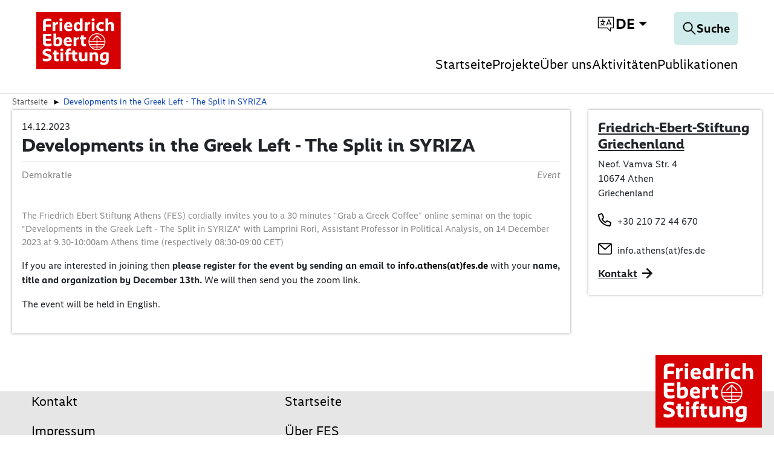

--- FILE ---
content_type: text/html; charset=utf-8
request_url: https://athens.fes.de/event/developments-in-the-greek-left-the-split-in-syriza-1
body_size: 22333
content:
<!DOCTYPE html>
<html dir="ltr">
<head>
    <meta charset="utf-8">

<!-- 
	TYPO3 implementation by FGTCLB GmbH

	This website is powered by TYPO3 - inspiring people to share!
	TYPO3 is a free open source Content Management Framework initially created by Kasper Skaarhoj and licensed under GNU/GPL.
	TYPO3 is copyright 1998-2026 of Kasper Skaarhoj. Extensions are copyright of their respective owners.
	Information and contribution at https://typo3.org/
-->

<link rel="icon" href="/_assets/9cec337f7d9b8a112ff7bc4a21068e10/Icons/favicon.svg" type="image/svg+xml">
<title>Developments in the Greek Left - The Split in SYRIZA</title>
<meta name="generator" content="TYPO3 CMS">
<meta name="description" content="The Friedrich Ebert Stiftung Athens (FES) cordially invites you to a 30 minutes “Grab a Greek Coffee” online seminar on the topic &quot;Developments in the Greek Left - The Split in SYRIZA&quot; with Lamprini Rori, Assistant Professor in Political Analysis, on 14 December 2023 at 9.30-10:00am Athens time (respectively 08:30-09:00 CET)">
<meta name="viewport" content="width=device-width, initial-scale=1">
<meta property="og:type" content="article">
<meta property="og:url" content="https://athens.fes.de/event/developments-in-the-greek-left-the-split-in-syriza-1">
<meta property="og:title" content="Developments in the Greek Left - The Split in SYRIZA">
<meta property="og:description" content="The Friedrich Ebert Stiftung Athens (FES) cordially invites you to a 30 minutes “Grab a Greek Coffee” online seminar on the topic &quot;Developments in the Greek Left - The Split in SYRIZA&quot; with Lamprini Rori, Assistant Professor in Political Analysis, on 14 December 2023 at 9.30-10:00am Athens time (respectively 08:30-09:00 CET)">
<meta property="og:image" content="https://athens.fes.de/fileadmin/_processed_/1/1/csm_Grab_a_Greek_Coffee_online_seminar__1__d0b6ddcb2c.png">
<meta property="og:image:width" content="1200">
<meta property="og:image:height" content="857">
<meta name="twitter:title" content="Developments in the Greek Left - The Split in SYRIZA">
<meta name="twitter:description" content="The Friedrich Ebert Stiftung Athens (FES) cordially invites you to a 30 minutes “Grab a Greek Coffee” online seminar on the topic &quot;Developments in the Greek Left - The Split in SYRIZA&quot; with Lamprini Rori, Assistant Professor in Political Analysis, on 14 December 2023 at 9.30-10:00am Athens time (respectively 08:30-09:00 CET)">
<meta name="twitter:image" content="https://athens.fes.de/fileadmin/_processed_/1/1/csm_Grab_a_Greek_Coffee_online_seminar__1__d0b6ddcb2c.png">
<meta name="charset" content="utf-8">


<link rel="stylesheet" href="/typo3temp/assets/compressed/merged-a1a75a0d8ff17de8d61ebe4d524be4a6-f7c189b638a67d5c1ed9b4a31da98c6d.css?1763472922" media="all">
<link href="/_assets/vite/fes-theme-mixmode.css" rel="stylesheet" >


<script src="/typo3temp/assets/compressed/merged-354e596f2ed0776adb37d8062a4d02de-8c113e57e871eb39115d64012a9ee1f3.js?1763472922"></script>



<link rel="canonical" href="https://athens.fes.de/event/developments-in-the-greek-left-the-split-in-syriza-1.html">

<link rel="alternate" hreflang="de" href="https://athens.fes.de/event/developments-in-the-greek-left-the-split-in-syriza-1.html">
<link rel="alternate" hreflang="gr" href="https://athens.fes.de/gr/de-2/developments-in-the-greek-left-the-split-in-syriza-1.html">
<link rel="alternate" hreflang="x-default" href="https://athens.fes.de/event/developments-in-the-greek-left-the-split-in-syriza-1.html">
</head>
<body class=" page-2278"  data-qa-pageid="2278">




<dialog id="cookie-consent" aria-modal="true" aria-labelledby="cookie-headline" class="cookie-consent-container">
  <div class="consent-modal">
    
    
      <strong class="cookie-headline">Cookie Settings</strong>
    
    <div class="hint">
      
          <p>Diese Seite nutzt Website-Tracking-Technologien von Dritten, um ihre Dienste anzubieten, stetig zu verbessern und Werbung entsprechend den Interessen der Nutzer anzuzeigen.</p>
        
    </div>

    
  <form autocomplete="off" action="/cookie.json?tx_mindshapecookieconsent_consent%5Baction%5D=consent&amp;tx_mindshapecookieconsent_consent%5Bcontroller%5D=Consent&amp;cHash=79a27e8532db0c09e874b262b4332aab" method="post">
<div>
<input type="hidden" name="tx_mindshapecookieconsent_consent[__referrer][@extension]" value="MindshapeCookieConsent" >
<input type="hidden" name="tx_mindshapecookieconsent_consent[__referrer][@controller]" value="Consent" >
<input type="hidden" name="tx_mindshapecookieconsent_consent[__referrer][@action]" value="modal" >
<input type="hidden" name="tx_mindshapecookieconsent_consent[__referrer][arguments]" value="YTowOnt97aa1fefff41a0255a4fc8de6cd5df51c23d429a9" >
<input type="hidden" name="tx_mindshapecookieconsent_consent[__referrer][@request]" value="{&quot;@extension&quot;:&quot;MindshapeCookieConsent&quot;,&quot;@controller&quot;:&quot;Consent&quot;,&quot;@action&quot;:&quot;modal&quot;}5cd40fd223d77198c7891d71198cbfb1a858fbf2" >
<input type="hidden" name="tx_mindshapecookieconsent_consent[__trustedProperties]" value="{&quot;consent&quot;:{&quot;isAjaxRequest&quot;:1,&quot;currentUrl&quot;:1,&quot;selectAll&quot;:1,&quot;cookieOptions&quot;:[1,1,1]}}44f3a101ae71206d247c5d56fa1ac23c38024595" >
</div>


    <input class="is-ajax" type="hidden" name="tx_mindshapecookieconsent_consent[consent][isAjaxRequest]" value="0" />
    <input type="hidden" name="tx_mindshapecookieconsent_consent[consent][currentUrl]" value="https://athens.fes.de/event/developments-in-the-greek-left-the-split-in-syriza-1" />

    

    <ul class="options">
      <li>
        <label for="modal-option-necessary" class="label">
          <input id="modal-option-necessary" class="option-necessary" type="checkbox" checked disabled>
          Essenziell
          <span class="checkmark"></span>
        </label>
      </li>
      
        
          <li>
            <label for="modal-option-2" class="label">
              <input id="modal-option-2" class="option" type="checkbox" value="2">
              Funktionell
              <span class="checkmark"></span>
            </label>
          </li>
        
      
    </ul>

  

    <div class="buttons text-center">
      
        <button class="select-all btn btn--primary" type="submit" name="tx_mindshapecookieconsent_consent[consent][selectAll]" value="1">
          Alle akzeptieren
        </button>
      

      <button class="save btn btn--secondary" type="submit" name="tx_mindshapecookieconsent_consent[consent][selectAll]" value="0">
        Speichern
      </button>
    </div>

    <a href="#" class="show-details text-center">
      <span class="more">Details anzeigen</span>
      <span class="less">Details ausblenden</span>
    </a>

    <div class="details">
      <div class="detail">
        <div class="option-wrapper">
          <strong class="option-headline">Essenziell</strong>
          <p>Diese Technologien sind erforderlich, um die Kernfunktionalität der Website zu aktivieren.</p>

          <div class="necessary-cookieoptions">
            
              <div class="option-detail-wrapper">
                <div class="option-detail cookie-option">
                  <label for="modal-cookieoption-6" class="label">
                    <input id="modal-cookieoption-6" type="checkbox" checked disabled>
                    Matomo (self hosted)
                    <span class="checkmark"></span>
                  </label>
                </div>
                
    
      <div class="option-detail option-info">
        
            <p>Dies ist eine selbst gehostete Webanalyseplattform.</p><p><strong>Zweck der Daten</strong></p><p>Diese Liste stellt die Zwecke der Datenerhebung und -verarbeitung dar.</p><ul><li>Analyse</li><li>Optimierung</li></ul><p><strong>Genutzte Technologien</strong></p><ul><li>Cookies</li><li>Gerätefingerabdruck</li></ul><p><strong>Gesammelte Daten</strong></p><p>Diese Liste enthält alle (persönlichen) Daten, die von oder durch die Nutzung dieses Dienstes gesammelt werden.</p><ul><li>Browser-Sprache</li><li>Browser-Typ</li><li>Gerätebestriebssystem</li><li>Gerätetyp</li><li>Geografischer Standort</li><li>IP-Adresse</li><li>Anzahl der Besuche</li><li>Referrer URL</li><li>Bildschirmauflösung</li><li>Nutzungsdaten</li><li>Besuchte Unterseiten</li></ul><p><strong>Rechtliche Grundlage</strong></p><p>Im Folgenden wird die erforderliche Rechtsgrundlage für die Verarbeitung von Daten genannt</p><ul><li>Art. 6 Abs. 1 s. 1 lit. a DSGVO</li></ul><p><strong>Aufbewahrungsdauer</strong></p><p>Die Aufbewahrungsdauer ist die Zeitspanne, in der die gesammelten Daten für die Verarbeitung gespeichert werden. Die Daten müssen gelöscht werden, sobald sie für die angegebenen Verarbeitungszwecke nicht mehr benötigt werden.</p><p>Die Daten werden gelöscht, sobald sie nicht mehr für die Verarbeitungszwecke benötigt werden.</p>
          
      </div>
    

    

    
    
    

    
  
              </div>
            
              <div class="option-detail-wrapper">
                <div class="option-detail cookie-option">
                  <label for="modal-cookieoption-7" class="label">
                    <input id="modal-cookieoption-7" type="checkbox" checked disabled>
                    Cookie Einwilligung
                    <span class="checkmark"></span>
                  </label>
                </div>
                
    

    
      <div class="option-detail option-name">
        <strong class="option-title">Name:</strong>
        <span class="option-value">
          cookie_consent
        </span>
      </div>
    

    
    
      <div class="option-detail option-purpose">
        <strong class="option-title">Zweck:</strong>
        Dieses Cookie speichert die vom Nutzer gewählten Zustimmungsoptionen.
      </div>
    
    
      <div class="option-detail option-duration">
        <strong class="option-title">Cookie Laufzeit:</strong>
        1 Jahr
      </div>
    

    
  
              </div>
            
          </div>
        </div>
        
          
            <div class="option-wrapper">
              <strong class="option-headline">
                Funktionell
              </strong>
              
                  <p>Diese Technologien ermöglichen es uns, die Nutzung der Website zu analysieren, um die Leistung zu messen und zu verbessern.</p>
                
              <div class="cookieoptions" data-parent="#modal-option-2">
                
                  <div class="option-detail-wrapper">
                    <div class="option-detail cookie-option">
                      <label for="modal-cookieoption-youtube" class="label">
                        <input type="hidden" name="tx_mindshapecookieconsent_consent[consent][cookieOptions]" value="" /><input data-identifier="youtube" id="modal-cookieoption-youtube" type="checkbox" name="tx_mindshapecookieconsent_consent[consent][cookieOptions][]" value="8" />
                        YouTube
                        <span class="checkmark"></span>
                      </label>
                    </div>
                    
    
      <div class="option-detail option-info">
        
            <p>Dies ist ein Video-Player-Dienst.</p><p><strong>Verarbeitendes Unternehmen</strong></p><p>Google Ireland Limited</p><p>Google Building Gordon House, 4 Barrow St, Dublin, D04 E5W5, Ireland</p><p><strong>Zweck der Daten</strong></p><p>Diese Liste stellt die Zwecke der Datenerhebung und -verarbeitung dar.</p><ul><li>Videos anzeigen</li></ul><p><strong>Genutzte Technologien</strong></p><ul><li>Cookies (wenn der "Privacy-Enhanced" Modus nicht aktiviert ist)</li></ul><p><strong>Gesammelte Daten</strong></p><p>Diese Liste enthält alle (persönlichen) Daten, die von oder durch die Nutzung dieses Dienstes gesammelt werden.</p><ul><li>Geräteinformationen</li><li>IP-Adresse</li><li>Referrer URL</li><li>Angesehene Videos</li></ul><p><strong>Rechtliche Grundlage</strong></p><p>Im Folgenden wird die erforderliche Rechtsgrundlage für die Verarbeitung von Daten genannt</p><ul><li>Art. 6 Abs. 1 S. 1 lit. a DSGVO</li></ul><p><strong>Ort der Verarbeitung</strong></p><p>Europäische Union</p><p><strong>Aufbewahrungsdauer</strong></p><p>Die Aufbewahrungsdauer ist die Zeitspanne, in der die gesammelten Daten für die Verarbeitung gespeichert werden. Die Daten müssen gelöscht werden, sobald sie für die angegebenen Verarbeitungszwecke nicht mehr benötigt werden.</p><p>Daten werden gelöscht, sobald sie für die Verarbeitungszwecke nicht mehr benötigt werden.</p><p><strong>Datenempfänger</strong></p><ul><li>Alphabet Inc.</li><li>Google LLC</li><li>Google Ireland Limited</li></ul><p><strong>Datenschutzbeauftragter des verarbeitenden Unternehmens</strong></p><p>Nachfolgend finden Sie die E-Mail-Adresse des Datenschutzbeauftragten des verarbeitenden Unternehmens.</p><p><a href="https://support.google.com/policies/contact/general_privacy_form" target="_blank" rel="noreferrer">https://support.google.com/policies/contact/general_privacy_form</a></p><p><strong>Weitergabe an Drittländer</strong></p><p>Dieser Service kann die erfassten Daten an ein anderes Land weiterleiten. Bitte beachten Sie, dass dieser Service Daten in ein Land, welches kein angemessenes Datenschutzniveau bietet, übertragen kann. Falls die Daten in die USA übertragen werden, besteht das Risiko, dass Ihre Daten von US Behörden zu Kontroll- und Überwachungszwecken verarbeitet werden können, ohne dass Ihnen möglicherweise Rechtsbehelfsmöglichkeiten zustehen. Nachfolgend finden Sie eine Liste der Länder, in die die Daten übertragen werden. Weitere Informationen zu den Sicherheitsgarantien finden Sie in den Datenschutzrichtlinien des Website-Anbieters oder wenden Sie sich direkt an den Website-Anbieter.</p><p>Weltweit</p><p><strong>Klicken Sie hier, um die Datenschutzbestimmungen des Datenverarbeiters zu lesen.</strong>&nbsp;<br><a href="https://policies.google.com/privacy?hl=en" target="_blank" rel="noreferrer nofollow">https://policies.google.com/privacy?hl=en</a></p><p><strong>Klicken Sie hier, um auf allen Domains des verarbeitenden Unternehmens zu widerrufen.</strong>&nbsp;<br><a href="https://safety.google/privacy/privacy-controls/" target="_blank" rel="noreferrer nofollow">https://safety.google/privacy/privacy-controls/</a></p><p><strong>Klicken Sie hier, um die Cookie-Richtlinie des Datenverarbeiters zu lesen.</strong>&nbsp;<br><a href="https://policies.google.com/technologies/cookies?hl=en" target="_blank" rel="noreferrer nofollow">https://policies.google.com/technologies/cookies?hl=en</a></p><p><strong>Speicherinformation</strong></p><p>Unten sehen Sie die längste potenzielle Speicherdauer auf einem Gerät, die bei Verwendung der Cookie-Speichermethode und bei Verwendung anderer Methoden festgelegt wurde.</p><ul><li>Höchstgrenze für die Speicherung von Cookies: 10 Jahre, 2 Tage</li></ul>
          
      </div>
    

    

    
      <div class="option-detail option-provider">
        <strong class="option-title">Anbieter:</strong>
        <span class="option-value">
          Google Ireland Limited
        </span>
      </div>
    
    
      <div class="option-detail option-purpose">
        <strong class="option-title">Zweck:</strong>
        Videos anzeigen
      </div>
    
    

    
      

<a class="btn btn-link" role="button" data-toggle="collapse" href="#storedInformation-youtube" aria-expanded="false" aria-controls="storedInformation-youtube">
  Gespeicherte Informationen
</a>
<div class="collapse" id="storedInformation-youtube">
  <div class="option-detail option-info">
    <p>Dieser Dienst verwendet verschiedene Mittel zur Speicherung von Informationen auf dem Gerät eines Nutzers, wie unten aufgeführt.</p>
    <ul class="stored-information-list">
      
          
            
  <li>
    <strong>PREF</strong>
    <p>Dieses cookie speichert Ihre Präferenzen und andere Informationen, insbesondere bevorzugte Sprache, wie viele Suchergebnisse auf Ihrer Seite angezeigt werden sollen und ob Sie den SafeSearch-Filter von Google aktivieren möchten oder nicht.</p>
    <div class="information">
      <div class="duration">Dauer: 10 Jahre, 2 Tage</div>
      <div class="type">Typ: cookie</div>
      <div class="domain">Domain: </div>
    </div>
  </li>

          
            
  <li>
    <strong>VISITOR_INFO1_LIVE</strong>
    <p>Dieses cookie misst Ihre Bandbreite, um festzustellen, ob Sie die neue Player-Oberfläche oder die alte erhalten.</p>
    <div class="information">
      <div class="duration">Dauer: 6 Monate</div>
      <div class="type">Typ: cookie</div>
      <div class="domain">Domain: </div>
    </div>
  </li>

          
            
  <li>
    <strong>use_hitbox</strong>
    <p>Dieses cookie erhöht den „Views“-Zähler des YouTube-Videos.</p>
    <div class="information">
      <div class="duration">Dauer: Session</div>
      <div class="type">Typ: cookie</div>
      <div class="domain">Domain: </div>
    </div>
  </li>

          
            
  <li>
    <strong>YSC</strong>
    <p>Dies wird auf Seiten mit eingebettetem YouTube-Video gesetzt.</p>
    <div class="information">
      <div class="duration">Dauer: Session</div>
      <div class="type">Typ: cookie</div>
      <div class="domain">Domain: </div>
    </div>
  </li>

          
        
    </ul>
  </div>
</div>





    
  
                  </div>
                
                  <div class="option-detail-wrapper">
                    <div class="option-detail cookie-option">
                      <label for="modal-cookieoption-vimeo" class="label">
                        <input data-identifier="vimeo" id="modal-cookieoption-vimeo" type="checkbox" name="tx_mindshapecookieconsent_consent[consent][cookieOptions][]" value="9" />
                        Vimeo
                        <span class="checkmark"></span>
                      </label>
                    </div>
                    
    
      <div class="option-detail option-info">
        
            <p>Dies ist ein Dienst zum Anzeigen von Videoinhalten.</p><p><strong>Verarbeitendes Unternehmen</strong></p><p>Vimeo LLC</p><p>555 West 18th Street, New York, New York 10011, United States of America</p><p><strong>Zweck der Daten</strong></p><p>Diese Liste stellt die Zwecke der Datenerhebung und -verarbeitung dar.</p><ul><li>Videos anzeigen</li></ul><p><strong>Genutzte Technologien</strong></p><ul><li>Cookies</li></ul><p><strong>Gesammelte Daten</strong></p><p>Diese Liste enthält alle (persönlichen) Daten, die von oder durch die Nutzung dieses Dienstes gesammelt werden.</p><ul><li>Browser-Informationen</li><li>Browser-Sprache</li><li>Browser-Typ</li><li>Cookie-Informationen</li><li>Geräteinformationen</li><li>Gerätebestriebssystem</li><li>Informationen aus Drittanbieterquellen</li><li>IP-Adresse</li><li>Besuchte Seiten</li><li>Referrer URL</li><li>Informationen die Nutzer auf der Seite zur Verfügung stellen</li><li>Suchanfragen</li><li>Geografischer Standort</li><li>Angesehener Inhalt</li></ul><p><strong>Rechtliche Grundlage</strong></p><p>Im Folgenden wird die erforderliche Rechtsgrundlage für die Verarbeitung von Daten genannt</p><ul><li>Art. 6 Abs. 1 S. 1 lit. a DSGVO</li></ul><p><strong>Ort der Verarbeitung</strong></p><p>Vereinigte Staaten von Amerika</p><p><strong>Aufbewahrungsdauer</strong></p><p>Die Aufbewahrungsdauer ist die Zeitspanne, in der die gesammelten Daten für die Verarbeitung gespeichert werden. Die Daten müssen gelöscht werden, sobald sie für die angegebenen Verarbeitungszwecke nicht mehr benötigt werden.</p><p>Daten werden gelöscht, sobald sie für die Verarbeitungszwecke nicht mehr benötigt werden.</p><p><strong>Datenempfänger</strong></p><ul><li>Vimeo LLC</li></ul><p><strong>Datenschutzbeauftragter des verarbeitenden Unternehmens</strong></p><p>Nachfolgend finden Sie die E-Mail-Adresse des Datenschutzbeauftragten des verarbeitenden Unternehmens.</p><p><a href="#" target="_blank" data-mailto-token="ocknvq,RtkxceaBxkogq0eqo" data-mailto-vector="2">Privacy(at)vimeo.com</a></p><p><strong>Weitergabe an Drittländer</strong></p><p>Dieser Service kann die erfassten Daten an ein anderes Land weiterleiten. Bitte beachten Sie, dass dieser Service Daten in ein Land, welches kein angemessenes Datenschutzniveau bietet, übertragen kann. Falls die Daten in die USA übertragen werden, besteht das Risiko, dass Ihre Daten von US Behörden zu Kontroll- und Überwachungszwecken verarbeitet werden können, ohne dass Ihnen möglicherweise Rechtsbehelfsmöglichkeiten zustehen. Nachfolgend finden Sie eine Liste der Länder, in die die Daten übertragen werden. Weitere Informationen zu den Sicherheitsgarantien finden Sie in den Datenschutzrichtlinien des Website-Anbieters oder wenden Sie sich direkt an den Website-Anbieter.</p><p>Vereinigte Staaten von Amerika</p><p><strong>Klicken Sie hier, um die Datenschutzbestimmungen des Datenverarbeiters zu lesen.</strong>&nbsp;<br><a href="https://vimeo.com/privacy" target="_blank" rel="noreferrer nofollow">https://vimeo.com/privacy</a></p><p><strong>Klicken Sie hier, um auf allen Domains des verarbeitenden Unternehmens zu widerrufen.</strong>&nbsp;<br><a href="https://vimeo.com/cookie_policy" target="_blank" rel="noreferrer nofollow">https://vimeo.com/cookie_policy</a></p><p><strong>Klicken Sie hier, um die Cookie-Richtlinie des Datenverarbeiters zu lesen.</strong>&nbsp;<br><a href="https://vimeo.com/cookie_policy" target="_blank" rel="noreferrer nofollow">https://vimeo.com/cookie_policy</a></p><p><strong>Speicherinformation</strong></p><p>Unten sehen Sie die längste potenzielle Speicherdauer auf einem Gerät, die bei Verwendung der Cookie-Speichermethode und bei Verwendung anderer Methoden festgelegt wurde.</p><ul><li>Höchstgrenze für die Speicherung von Cookies: 2 Jahre</li></ul>
          
      </div>
    

    

    
      <div class="option-detail option-provider">
        <strong class="option-title">Anbieter:</strong>
        <span class="option-value">
          Vimeo LLC
        </span>
      </div>
    
    
      <div class="option-detail option-purpose">
        <strong class="option-title">Zweck:</strong>
        Videos anzeigen
      </div>
    
    

    
      

<a class="btn btn-link" role="button" data-toggle="collapse" href="#storedInformation-vimeo" aria-expanded="false" aria-controls="storedInformation-vimeo">
  Gespeicherte Informationen
</a>
<div class="collapse" id="storedInformation-vimeo">
  <div class="option-detail option-info">
    <p>Dieser Dienst verwendet verschiedene Mittel zur Speicherung von Informationen auf dem Gerät eines Nutzers, wie unten aufgeführt.</p>
    <ul class="stored-information-list">
      
          
            
  <li>
    <strong>muxData</strong>
    <p>Dieses cookie wird in Verbindung mit einem Videoplayer verwendet. Wenn der Besucher beim Ansehen von Videoinhalten unterbrochen wird, merkt sich das cookie , wo das Video gestartet werden soll, wenn der Besucher das Video neu lädt.</p>
    <div class="information">
      <div class="duration">Dauer: Session</div>
      <div class="type">Typ: cookie</div>
      <div class="domain">Domain: vimeo.com</div>
    </div>
  </li>

          
            
  <li>
    <strong>has_loggend_in</strong>
    <p>Ein Indikator dafür, ob sich der Besucher jemals angemeldet hat.</p>
    <div class="information">
      <div class="duration">Dauer: Session</div>
      <div class="type">Typ: cookie</div>
      <div class="domain">Domain: vimeo.com</div>
    </div>
  </li>

          
            
  <li>
    <strong>vuid</strong>
    <p>Registriert eine eindeutige ID, die von Vimeo verwendet wird.</p>
    <div class="information">
      <div class="duration">Dauer: 2 Jahre</div>
      <div class="type">Typ: cookie</div>
      <div class="domain">Domain: vimeo.com</div>
    </div>
  </li>

          
            
  <li>
    <strong>player</strong>
    <p>Speichert die Einstellungen des Benutzers beim Abspielen eingebetteter Videos von Vimeo.</p>
    <div class="information">
      <div class="duration">Dauer: 1 Jahr</div>
      <div class="type">Typ: cookie</div>
      <div class="domain">Domain: vimeo.com</div>
    </div>
  </li>

          
            
  <li>
    <strong>is_logged_in</strong>
    <p>Wird nach dem ersten Upload eines Benutzers festgelegt.</p>
    <div class="information">
      <div class="duration">Dauer: Session</div>
      <div class="type">Typ: cookie</div>
      <div class="domain">Domain: vimeo.com</div>
    </div>
  </li>

          
        
    </ul>
  </div>
</div>





    
  
                  </div>
                
                  <div class="option-detail-wrapper">
                    <div class="option-detail cookie-option">
                      <label for="modal-cookieoption-google_maps" class="label">
                        <input data-identifier="google_maps" id="modal-cookieoption-google_maps" type="checkbox" name="tx_mindshapecookieconsent_consent[consent][cookieOptions][]" value="10" />
                        Google Maps
                        <span class="checkmark"></span>
                      </label>
                    </div>
                    
    
      <div class="option-detail option-info">
        
            <p>Dies ist ein integrierter Kartendienst.</p><p><strong>Verarbeitendes Unternehmen</strong></p><p>Google Ireland Limited</p><p>Gordon House, 4 Barrow St, Dublin 4, Ireland</p><p><strong>Zweck der Daten</strong></p><p>Diese Liste stellt die Zwecke der Datenerhebung und -verarbeitung dar.</p><ul><li>Karten anzeigen</li></ul><p><strong>Genutzte Technologien</strong></p><ul><li>API</li></ul><p><strong>Gesammelte Daten</strong></p><p>Diese Liste enthält alle (persönlichen) Daten, die von oder durch die Nutzung dieses Dienstes gesammelt werden.</p><ul><li>Datum und Uhrzeit des Besuchs</li><li>Standort-Informationen</li><li>IP-Adresse</li><li>URL</li><li>Nutzungsdaten</li><li>Suchbegriffe</li><li>Geografischer Standort</li></ul><p><strong>Rechtliche Grundlage</strong></p><p>Im Folgenden wird die erforderliche Rechtsgrundlage für die Verarbeitung von Daten genannt</p><ul><li>Art. 6 Abs. 1 S. 1 lit. a DSGVO</li></ul><p><strong>Ort der Verarbeitung</strong></p><p>Europäische Union</p><p><strong>Aufbewahrungsdauer</strong></p><p>Die Aufbewahrungsdauer ist die Zeitspanne, in der die gesammelten Daten für die Verarbeitung gespeichert werden. Die Daten müssen gelöscht werden, sobald sie für die angegebenen Verarbeitungszwecke nicht mehr benötigt werden.</p><p>Daten werden gelöscht, sobald sie für die Verarbeitungszwecke nicht mehr benötigt werden.</p><p><strong>Datenempfänger</strong></p><ul><li>Google Ireland Limited, Google LLC, Alphabet Inc</li></ul><p><strong>Datenschutzbeauftragter des verarbeitenden Unternehmens</strong></p><p>Nachfolgend finden Sie die E-Mail-Adresse des Datenschutzbeauftragten des verarbeitenden Unternehmens.</p><p><a href="https://support.google.com/policies/troubleshooter/7575787?hl=en" target="_blank" rel="noreferrer">https://support.google.com/policies/troubleshooter/7575787?hl=en</a></p><p><strong>Weitergabe an Drittländer</strong></p><p>Dieser Service kann die erfassten Daten an ein anderes Land weiterleiten. Bitte beachten Sie, dass dieser Service Daten in ein Land, welches kein angemessenes Datenschutzniveau bietet, übertragen kann. Falls die Daten in die USA übertragen werden, besteht das Risiko, dass Ihre Daten von US Behörden zu Kontroll- und Überwachungszwecken verarbeitet werden können, ohne dass Ihnen möglicherweise Rechtsbehelfsmöglichkeiten zustehen. Nachfolgend finden Sie eine Liste der Länder, in die die Daten übertragen werden. Weitere Informationen zu den Sicherheitsgarantien finden Sie in den Datenschutzrichtlinien des Website-Anbieters oder wenden Sie sich direkt an den Website-Anbieter.</p><p>Vereinigte Staaten von Amerika, Singapur, Taiwan, Chile</p><p><strong>Klicken Sie hier, um die Datenschutzbestimmungen des Datenverarbeiters zu lesen.</strong>&nbsp;<br><a href="http://www.google.com/intl/de/policies/privacy/" target="_blank" rel="noreferrer nofollow">http://www.google.com/intl/de/policies/privacy/</a></p><p><strong>Klicken Sie hier, um auf allen Domains des verarbeitenden Unternehmens zu widerrufen.</strong>&nbsp;<br><a href="https://safety.google/privacy/privacy-controls/" target="_blank" rel="noreferrer nofollow">https://safety.google/privacy/privacy-controls/</a></p><p><strong>Klicken Sie hier, um die Cookie-Richtlinie des Datenverarbeiters zu lesen.</strong>&nbsp;<br><a href="https://policies.google.com/technologies/cookies?hl=en" target="_blank" rel="noreferrer nofollow">https://policies.google.com/technologies/cookies?hl=en</a></p>
          
      </div>
    

    

    
      <div class="option-detail option-provider">
        <strong class="option-title">Anbieter:</strong>
        <span class="option-value">
          Google Ireland Limited
        </span>
      </div>
    
    
      <div class="option-detail option-purpose">
        <strong class="option-title">Zweck:</strong>
        Anzeige von Karten
      </div>
    
    

    
  
                  </div>
                
              </div>
            </div>
          
        

      </div>
    </div>

  </form>

  

  





    <small class="footer-links text-center">
      <a href="/impressum.html">Impressum</a>&nbsp;|&nbsp;<a href="/datenschutz.html">Datenschutz</a>
    </small>


  
  </div>
</dialog>




<div class="skip-link visually-hidden-focusable">
    <a href="#pageContent">
        
    </a>
</div>

<div class="skip-link visually-hidden-focusable">
    <a href="#fes-footer">
        
    </a>
</div>

<header id="page-header" class="mixmode position-fixed w-100 bg-white">
    <div class="logo">
        
    
            <a href="/index.html">
                <img alt="Logo der Friedrich-Ebert-Stiftung" title="Friedrich-Ebert-Stiftung" src="/_assets/9cec337f7d9b8a112ff7bc4a21068e10/Icons/General/logo-fes.svg" width="120" height="82" />
            </a>
        


    </div>
    

    
    <nav class="meta-navigation" aria-label="Meta Navigation">
        <ul class="icons d-flex align-items-center m-0 p-0">
            <li>
                <div class="dropdown-center dropdown main-navigation-language desktop">
                    <button class="btn dropdown-toggle" type="button" data-bs-toggle="dropdown" aria-expanded="false" data-bs-offset="0, 10">
                        <span class="t3js-icon icon icon-size-small icon-state-default icon-language-icon-btr" data-identifier="language-icon-btr" aria-hidden="true">
	<span class="icon-markup">
<svg xmlns="http://www.w3.org/2000/svg" xmlns:xlink="http://www.w3.org/1999/xlink" version="1.1" x="0px" y="0px" width="100%" height="100%" viewBox="0 0 32 32" enable-background="new 0 0 32 32" xml:space="preserve">
<g>
	<path d="M28.663,3.831H3.337c-0.37,0-0.67,0.3-0.67,0.67V22.19c0,0.37,0.3,0.67,0.67,0.67h14.545l5.227,5.117   c0.127,0.125,0.297,0.191,0.469,0.191c0.088,0,0.175-0.017,0.259-0.052c0.249-0.105,0.411-0.348,0.411-0.618V22.86h4.416   c0.37,0,0.67-0.3,0.67-0.67V4.502C29.333,4.131,29.034,3.831,28.663,3.831z M27.993,21.52h-4.416c-0.37,0-0.67,0.3-0.67,0.67v3.714   l-4.283-4.193c-0.126-0.122-0.293-0.191-0.469-0.191H4.007V5.172h23.986V21.52z"/>
	<path d="M6.648,17.537c0,0.37,0.3,0.67,0.67,0.67c1.13,0,2.177-0.322,3.096-0.843c0.945,0.542,2.028,0.843,3.149,0.843   c0.37,0,0.67-0.3,0.67-0.67s-0.3-0.67-0.67-0.67c-0.67,0-1.324-0.137-1.925-0.39c1.131-1.063,1.855-2.534,1.965-4.178h0.803   c0.37,0,0.67-0.3,0.67-0.67c0-0.37-0.3-0.67-0.67-0.67h-2.874V8.478c0-0.37-0.3-0.67-0.67-0.67c-0.37,0-0.67,0.3-0.67,0.67v2.481   H7.318c-0.37,0-0.67,0.3-0.67,0.67c0,0.37,0.3,0.67,0.67,0.67h4.945c-0.119,1.394-0.804,2.616-1.835,3.448   c-0.468-0.378-0.876-0.838-1.186-1.373c-0.187-0.323-0.599-0.429-0.916-0.244c-0.319,0.185-0.429,0.595-0.243,0.915   c0.313,0.541,0.708,1.019,1.153,1.436c-0.591,0.247-1.238,0.386-1.917,0.386C6.948,16.867,6.648,17.167,6.648,17.537z"/>
	<path d="M16.984,18.157c0.084,0.034,0.17,0.05,0.255,0.05c0.263,0,0.513-0.156,0.62-0.416l0.636-1.548   c0.027,0.003,0.051,0.016,0.078,0.016h4.774c0.027,0,0.051-0.012,0.078-0.016l0.636,1.548c0.143,0.343,0.535,0.505,0.876,0.365   c0.342-0.141,0.505-0.532,0.365-0.874l-3.721-9.059c-0.103-0.251-0.348-0.416-0.62-0.416s-0.517,0.164-0.62,0.416l-3.722,9.059   C16.479,17.625,16.643,18.016,16.984,18.157z M20.961,10.242l1.921,4.677H19.04L20.961,10.242z"/>
</g>
</svg>
	</span>
	
</span>
                        
                        <span class="language-switch__text">de</span>
                    </button>
                    <ul class="dropdown-menu">
                        
                            
                                <li>
                                    <a
                                        href="/event/developments-in-the-greek-left-the-split-in-syriza-1.html"
                                        class="dropdown-item  current"
                                        title="german"
                                        tabindex="-1"
                                    >
                                        DE
                                    </a>
                                </li>
                            
                        
                            
                                <li>
                                    <a
                                        href="/gr/de-2/developments-in-the-greek-left-the-split-in-syriza-1.html"
                                        class="dropdown-item "
                                        title="Greek"
                                        tabindex="-1"
                                    >
                                        GR
                                    </a>
                                </li>
                            
                        
                    </ul>
                </div>
            </li>
        </ul>
    </nav>




    <div class="navigation-actions">
        
    <a aria-label="Search" id="responsive-search-toggle" class="btn" href="/search.html">
        <span class="t3js-icon icon icon-size-small icon-state-default icon-magnifier-icon" data-identifier="magnifier-icon" aria-hidden="true">
	<span class="icon-markup">
<svg xmlns="http://www.w3.org/2000/svg" xmlns:xlink="http://www.w3.org/1999/xlink" version="1.1" x="0px" y="0px" width="24px" height="24px" viewBox="0 0 24 24" enable-background="new 0 0 24 24" xml:space="preserve">
<path d="M21.853,21.141l-6.583-6.582c1.168-1.334,1.883-3.074,1.883-4.982C17.153,5.399,13.754,2,9.577,2C5.398,2,2,5.399,2,9.576  s3.398,7.576,7.577,7.576c1.908,0,3.648-0.715,4.982-1.883l6.583,6.582C21.24,21.95,21.368,22,21.497,22s0.257-0.049,0.356-0.147  C22.049,21.656,22.049,21.337,21.853,21.141z M9.577,16.147c-3.623,0-6.571-2.948-6.571-6.571s2.948-6.57,6.571-6.57  c3.622,0,6.57,2.947,6.57,6.57S13.199,16.147,9.577,16.147z"/>
</svg>
	</span>
	
</span>
        <span class="search-text">
            Suche
        </span>
    </a>


        
    <button id="responsive-nav-toggle" class="btn" data-bs-toggle="button" aria-expanded="false" aria-label="Menü-Navigation umschalten" >
        <svg width="32" height="32" viewBox="0 0 32 32" fill="none" xmlns="http://www.w3.org/2000/svg">
            <g id="Menu">
                <line id="Line 172" x1="2" y1="6" x2="30" y2="6" stroke="black" stroke-width="2"/>
                <line id="Line 173" x1="2" y1="17" x2="30" y2="17" stroke="black" stroke-width="2"/>
                <line id="Line 174" x1="2" y1="28" x2="30" y2="28" stroke="black" stroke-width="2"/>
            </g>
        </svg>
    </button>


    </div>

    
        
            <nav class="main-navigation mobile" aria-label="Haupt Navigation">
                <ul class="root-level">
                    
                        
                                <li>
                                    <a
                                        href="/index.html"
                                        class=""
                                    >
                                        Startseite
                                    </a>
                                </li>
                            
                    
                        
                                <li class="has-children">
                                    <a href="#" aria-expanded="false">Projekte</a>
                                    <div class="submenu" >
                                        <ul>
                                            <li><a class="close-submenu" href="#">zurück</a></li>
                                            
                                                
                                                        <li>
                                                            <a
                                                                href="/projekte.html"
                                                                class="overview"
                                                            >
                                                                Übersicht: Projekte
                                                            </a>
                                                        </li>
                                                    
                                            
                                                
                                                        <li>
                                                            <a
                                                                href="/projekte/demokratie.html"
                                                                class=""
                                                            >
                                                                Demokratie
                                                            </a>
                                                        </li>
                                                    
                                            
                                                
                                                        <li>
                                                            <a
                                                                href="/projekte/zukunft-der-arbeit.html"
                                                                class=""
                                                            >
                                                                Zukunft der Arbeit
                                                            </a>
                                                        </li>
                                                    
                                            
                                                
                                                        <li>
                                                            <a
                                                                href="/projekte/klima-und-soziale-gerechtigkeit.html"
                                                                class=""
                                                            >
                                                                Klima und soziale Gerechtigkeit
                                                            </a>
                                                        </li>
                                                    
                                            
                                                
                                                        <li>
                                                            <a
                                                                href="/projekte/aussen-und-sicherheitspolitik.html"
                                                                class=""
                                                            >
                                                                Außen- und Sicherheitspolitik
                                                            </a>
                                                        </li>
                                                    
                                            
                                        </ul>
                                    </div>
                                </li>
                            
                    
                        
                                <li class="has-children">
                                    <a href="#" aria-expanded="false">Über uns</a>
                                    <div class="submenu" >
                                        <ul>
                                            <li><a class="close-submenu" href="#">zurück</a></li>
                                            
                                                
                                                        <li>
                                                            <a
                                                                href="/ueber-uns/friedrich-ebert-stiftung.html"
                                                                class=""
                                                            >
                                                                Friedrich-Ebert-Stiftung
                                                            </a>
                                                        </li>
                                                    
                                            
                                                
                                                        <li>
                                                            <a
                                                                href="/ueber-uns/friedrich-ebert.html"
                                                                class=""
                                                            >
                                                                Friedrich Ebert
                                                            </a>
                                                        </li>
                                                    
                                            
                                                
                                                        <li>
                                                            <a
                                                                href="/ueber-uns/fes-griechenland.html"
                                                                class=""
                                                            >
                                                                FES Griechenland
                                                            </a>
                                                        </li>
                                                    
                                            
                                                
                                                        <li>
                                                            <a
                                                                href="/ueber-uns/stipendien.html"
                                                                class=""
                                                            >
                                                                Stipendien
                                                            </a>
                                                        </li>
                                                    
                                            
                                                
                                                        <li>
                                                            <a
                                                                href="/ueber-uns/praktika.html"
                                                                class=""
                                                            >
                                                                Praktika
                                                            </a>
                                                        </li>
                                                    
                                            
                                                
                                                        <li>
                                                            <a
                                                                href="/ueber-uns/team-und-kontakt.html"
                                                                class=""
                                                            >
                                                                Team und Kontakt
                                                            </a>
                                                        </li>
                                                    
                                            
                                        </ul>
                                    </div>
                                </li>
                            
                    
                        
                                <li>
                                    <a
                                        href="/veranstaltungen.html"
                                        class=""
                                    >
                                        Aktivitäten
                                    </a>
                                </li>
                            
                    
                        
                                <li>
                                    <a
                                        href="/publikationen.html"
                                        class=""
                                    >
                                        Publikationen
                                    </a>
                                </li>
                            
                    
                </ul>
            </nav>
            <nav class="main-navigation-language mobile" aria-label="Sprachauswahl Navigation Deutsch">
                <div class="dropup-left dropup d-grid">
                    <button class="btn btn-primary dropdown-toggle text-lg" type="button" data-bs-toggle="dropdown" aria-expanded="false" data-bs-offset="0, 10">
                        <span class="t3js-icon icon icon-size-small icon-state-default icon-language-icon-btr" data-identifier="language-icon-btr" aria-hidden="true">
	<span class="icon-markup">
<svg xmlns="http://www.w3.org/2000/svg" xmlns:xlink="http://www.w3.org/1999/xlink" version="1.1" x="0px" y="0px" width="100%" height="100%" viewBox="0 0 32 32" enable-background="new 0 0 32 32" xml:space="preserve">
<g>
	<path d="M28.663,3.831H3.337c-0.37,0-0.67,0.3-0.67,0.67V22.19c0,0.37,0.3,0.67,0.67,0.67h14.545l5.227,5.117   c0.127,0.125,0.297,0.191,0.469,0.191c0.088,0,0.175-0.017,0.259-0.052c0.249-0.105,0.411-0.348,0.411-0.618V22.86h4.416   c0.37,0,0.67-0.3,0.67-0.67V4.502C29.333,4.131,29.034,3.831,28.663,3.831z M27.993,21.52h-4.416c-0.37,0-0.67,0.3-0.67,0.67v3.714   l-4.283-4.193c-0.126-0.122-0.293-0.191-0.469-0.191H4.007V5.172h23.986V21.52z"/>
	<path d="M6.648,17.537c0,0.37,0.3,0.67,0.67,0.67c1.13,0,2.177-0.322,3.096-0.843c0.945,0.542,2.028,0.843,3.149,0.843   c0.37,0,0.67-0.3,0.67-0.67s-0.3-0.67-0.67-0.67c-0.67,0-1.324-0.137-1.925-0.39c1.131-1.063,1.855-2.534,1.965-4.178h0.803   c0.37,0,0.67-0.3,0.67-0.67c0-0.37-0.3-0.67-0.67-0.67h-2.874V8.478c0-0.37-0.3-0.67-0.67-0.67c-0.37,0-0.67,0.3-0.67,0.67v2.481   H7.318c-0.37,0-0.67,0.3-0.67,0.67c0,0.37,0.3,0.67,0.67,0.67h4.945c-0.119,1.394-0.804,2.616-1.835,3.448   c-0.468-0.378-0.876-0.838-1.186-1.373c-0.187-0.323-0.599-0.429-0.916-0.244c-0.319,0.185-0.429,0.595-0.243,0.915   c0.313,0.541,0.708,1.019,1.153,1.436c-0.591,0.247-1.238,0.386-1.917,0.386C6.948,16.867,6.648,17.167,6.648,17.537z"/>
	<path d="M16.984,18.157c0.084,0.034,0.17,0.05,0.255,0.05c0.263,0,0.513-0.156,0.62-0.416l0.636-1.548   c0.027,0.003,0.051,0.016,0.078,0.016h4.774c0.027,0,0.051-0.012,0.078-0.016l0.636,1.548c0.143,0.343,0.535,0.505,0.876,0.365   c0.342-0.141,0.505-0.532,0.365-0.874l-3.721-9.059c-0.103-0.251-0.348-0.416-0.62-0.416s-0.517,0.164-0.62,0.416l-3.722,9.059   C16.479,17.625,16.643,18.016,16.984,18.157z M20.961,10.242l1.921,4.677H19.04L20.961,10.242z"/>
</g>
</svg>
	</span>
	
</span>
                        
                        <span class="language-switch__text">DE</span>
                    </button>
                    <ul class="dropdown-menu w-100">
                        
                            
                                <li>
                                    <a
                                        href="/event/developments-in-the-greek-left-the-split-in-syriza-1.html"
                                        class="dropdown-item  current"
                                        title="german"
                                        tabindex="-1"
                                    >
                                        DE
                                    </a>
                                </li>
                            
                        
                            
                                <li>
                                    <a
                                        href="/gr/de-2/developments-in-the-greek-left-the-split-in-syriza-1.html"
                                        class="dropdown-item "
                                        title="Greek"
                                        tabindex="-1"
                                    >
                                        GR
                                    </a>
                                </li>
                            
                        
                    </ul>
                </div>
            </nav>
        
    
    
        
            <nav class="main-navigation desktop" aria-label="Haupt Navigation">
                <ul class="root-level">
                    
                        
                                <li>
                                    <a
                                        href="/index.html"
                                        data-page="2348"
                                        class=""
                                    >
                                        Startseite
                                    </a>
                                </li>
                            
                    
                        
                                <li class="has-children">
                                    <a href="#" aria-expanded="false" data-page="2346" >Projekte</a>
                                    <div class="submenu" >
                                        <button class="submenu-close-button" aria-label="schließen">
                                            schließen
                                        </button>
                                        <div class="submenu-title-wrapper">
                                            <span class="submenu-title" data-page="2346">Projekte</span>
                                        </div>
                                        <div class="submenu-wrapper">
                                            <ul>
                                            
                                                
                                                        <li>
                                                            <a
                                                                href="/projekte.html"
                                                                data-page="2346"
                                                                class="overview"
                                                            >
                                                                Übersicht: Projekte
                                                            </a>
                                                        </li>
                                                    
                                            
                                                
                                                        <li>
                                                            <a
                                                                href="/projekte/demokratie.html"
                                                                data-page="2396"
                                                                class=""
                                                            >
                                                                Demokratie
                                                            </a>
                                                        </li>
                                                    
                                            
                                                
                                                        <li>
                                                            <a
                                                                href="/projekte/zukunft-der-arbeit.html"
                                                                data-page="2398"
                                                                class=""
                                                            >
                                                                Zukunft der Arbeit
                                                            </a>
                                                        </li>
                                                    
                                            
                                                
                                                        <li>
                                                            <a
                                                                href="/projekte/klima-und-soziale-gerechtigkeit.html"
                                                                data-page="2400"
                                                                class=""
                                                            >
                                                                Klima und soziale Gerechtigkeit
                                                            </a>
                                                        </li>
                                                    
                                            
                                                
                                                        <li>
                                                            <a
                                                                href="/projekte/aussen-und-sicherheitspolitik.html"
                                                                data-page="2402"
                                                                class=""
                                                            >
                                                                Außen- und Sicherheitspolitik
                                                            </a>
                                                        </li>
                                                    
                                            
                                        </ul>
                                        <div>
                                    </div>
                                </li>
                            
                    
                        
                                <li class="has-children">
                                    <a href="#" aria-expanded="false" data-page="2347" >Über uns</a>
                                    <div class="submenu" >
                                        <button class="submenu-close-button" aria-label="schließen">
                                            schließen
                                        </button>
                                        <div class="submenu-title-wrapper">
                                            <span class="submenu-title" data-page="2347">Über uns</span>
                                        </div>
                                        <div class="submenu-wrapper">
                                            <ul>
                                            
                                                
                                                        <li>
                                                            <a
                                                                href="/ueber-uns/friedrich-ebert-stiftung.html"
                                                                data-page="2359"
                                                                class=""
                                                            >
                                                                Friedrich-Ebert-Stiftung
                                                            </a>
                                                        </li>
                                                    
                                            
                                                
                                                        <li>
                                                            <a
                                                                href="/ueber-uns/friedrich-ebert.html"
                                                                data-page="2358"
                                                                class=""
                                                            >
                                                                Friedrich Ebert
                                                            </a>
                                                        </li>
                                                    
                                            
                                                
                                                        <li>
                                                            <a
                                                                href="/ueber-uns/fes-griechenland.html"
                                                                data-page="2357"
                                                                class=""
                                                            >
                                                                FES Griechenland
                                                            </a>
                                                        </li>
                                                    
                                            
                                                
                                                        <li>
                                                            <a
                                                                href="/ueber-uns/stipendien.html"
                                                                data-page="2356"
                                                                class=""
                                                            >
                                                                Stipendien
                                                            </a>
                                                        </li>
                                                    
                                            
                                                
                                                        <li>
                                                            <a
                                                                href="/ueber-uns/praktika.html"
                                                                data-page="2355"
                                                                class=""
                                                            >
                                                                Praktika
                                                            </a>
                                                        </li>
                                                    
                                            
                                                
                                                        <li>
                                                            <a
                                                                href="/ueber-uns/team-und-kontakt.html"
                                                                data-page="2354"
                                                                class=""
                                                            >
                                                                Team und Kontakt
                                                            </a>
                                                        </li>
                                                    
                                            
                                        </ul>
                                        <div>
                                    </div>
                                </li>
                            
                    
                        
                                <li>
                                    <a
                                        href="/veranstaltungen.html"
                                        data-page="2345"
                                        class=""
                                    >
                                        Aktivitäten
                                    </a>
                                </li>
                            
                    
                        
                                <li>
                                    <a
                                        href="/publikationen.html"
                                        data-page="2344"
                                        class=""
                                    >
                                        Publikationen
                                    </a>
                                </li>
                            
                    
                </ul>
            </nav>
        
    
</header>



<!--TYPO3SEARCH_begin-->
<main class="container" id="main-content">
    



    <nav aria-label="breadcrumb"><ul class="breadcrumb"><li class="breadcrumb-item"><a href="/index.html">Startseite</a></li><li class="breadcrumb-item active"><a href="/event/developments-in-the-greek-left-the-split-in-syriza-1.html">Developments in the Greek Left - The Split in SYRIZA</a></li></ul></nav>




    
    <div class="row">
        <div class="col-12">
            
            
        </div>
    </div>
    <div class="row">
        <div class="col-12 col-xl-9 col-md-8">
            <div class="row">
                <div class="col-12">
                    
                    


<script type="text/javascript">
	var moreInformationText = 'Weitere Informationen';
	var hideMoreInformationText = 'Weitere Informationen ausblenden';
	var moreText = 'Weiter';
</script>



<div class="white-box box-padding "><div class="row"><div class="col-md-12 columns"><div class="news news-single"><div class="article"><div class="subheader">

            14.12.2023
    




</div><div class="header"><h1>Developments in the Greek Left - The Split in SYRIZA</h1></div><div class="footer"><div style="float:left;">
        Demokratie
    </div><div style="float:right;"><i>Event</i></div><div style="clear:both;">&nbsp;</div></div><div class="teaser-text"><p>The Friedrich Ebert Stiftung Athens (FES) cordially invites you to a 30 minutes “Grab a Greek Coffee” online seminar on the topic "Developments in the Greek Left - The Split in SYRIZA" with Lamprini Rori, Assistant Professor in Political Analysis, on 14 December 2023 at 9.30-10:00am Athens time (respectively 08:30-09:00 CET)</p></div><!-- media files --><div class="news-img-wrap"><div class="outer"><div class="mediaelement mediaelement-image"><a href="#" modal-image title="" data-src="/fileadmin/_processed_/1/1/csm_Grab_a_Greek_Coffee_online_seminar__1__38c61120db.png"><f:image src= class="fancybox" title="Grab a Greek Coffee online seminar 1 " alt="" maxWidth="980" maxHeight="980" /></a></div></div></div><div class="news-text-wrap"><p>If you are interested in joining then&nbsp;<strong>please register for the event by sending an email&nbsp;to</strong>&nbsp;<strong><a href="https://athens.fes.de/gr/de/local-elections-in-greece-first-cracks-in-a-dominant-party-system-1#" target="_blank">info.athens(at)fes.de</a></strong>&nbsp;with your&nbsp;<strong>name, title and organization by December 13th.&nbsp;</strong>We will then send you the zoom link.</p><p>The event will be held in English.</p></div><div class="news-related-wrap"></div><div class="news-related-wrap"></div></div></div></div></div></div>




                </div>
            </div>
            <div class="row">
                <div class="col-12 col-sm-6">
                    
                    
                </div>
                <div class="col-12 col-sm-6">
                    
                    
                </div>
            </div>
        </div>
        <div class="col-12 col-xl-3 col-md-4">
            
            


<script type="text/javascript">
	var moreInformationText = 'Weitere Informationen';
	var hideMoreInformationText = 'Weitere Informationen ausblenden';
	var moreText = 'Weiter';
</script>



<div id="c43456" class="frame frame-default frame-type-shortcut frame-layout-0 "><script type="text/javascript">
	var moreInformationText = 'Weitere Informationen';
	var hideMoreInformationText = 'Weitere Informationen ausblenden';
	var moreText = 'Weiter';
</script><div class="white-box box-padding "><div class="ce-textpic ce-center ce-below"><div class="ce-bodytext"><h2><a href="/index.html" title="internal link" class="internal-link">Friedrich-Ebert-Stiftung<br> Griechenland</a></h2><p>Neof. Vamva Str. 4<br> 10674 Athen<br> Griechenland</p><p><span class="telefon-icon">+30 210 72 44 670</span></p><p><a href="#" data-mailto-token="ocknvq,kphq0cvjgpuBhgu0fg" data-mailto-vector="2" title="E-Mail" class="mail">info.athens(at)fes.de</a></p><h3><a href="/ueber-uns/team-und-kontakt.html" title="Internal Link" class="internal-link-icon"><strong>Kontakt</strong></a></h3></div></div></div></div>




        </div>
    </div>
    <div class="row">
        <div class="col-12">
            
            
        </div>
    </div>

</main>
<!--TYPO3SEARCH_end-->


    <footer id="fes-footer" aria-label="Fußzeile" class="page-footer mixmode">
        <div class="page-footer-container container">
            <div class="page-footer-logo">
                <span class="t3js-icon icon icon-size-small icon-state-default icon-fes-logo" data-identifier="fes-logo" aria-hidden="true">
	<span class="icon-markup">
<svg xmlns="http://www.w3.org/2000/svg" width="176" height="120" viewBox="0 0 176 120" fill="none" aria-hidden="true" focusable="false">
<g clip-path="url(#clip0_2_3516)">
<path class="shorthand" d="M175.588 0H0V120H175.588V0Z" fill="#D70000"/>
<path d="M132.333 93.9728C132.333 100.248 135.454 103.126 139.803 103.126C143.445 103.126 144.709 101.445 145.118 100.847H145.192V101.333C145.192 104.62 143.594 106.415 139.654 106.415C136.644 106.415 134.971 104.769 134.265 104.136L132.444 108.579C133.448 109.401 135.64 111.046 139.803 111.046C147.273 111.046 150.657 107.534 150.657 100.661V85.8298C149.691 85.3442 147.312 84.2236 143.149 84.2236C136.941 84.2221 132.333 86.9878 132.333 93.9728ZM145.082 96.9237C144.599 97.5213 143.67 98.4552 141.737 98.4552C139.507 98.4552 138.02 97.2225 138.02 93.674C138.02 90.2001 139.953 88.7418 142.555 88.7418C143.818 88.7418 144.599 89.0033 145.082 89.19V96.9237Z" fill="white"/>
<path d="M51.2731 19.1199C53.28 19.1199 54.4322 18.0367 54.4322 16.2437V16.1317C54.4322 14.3387 53.28 13.2539 51.2731 13.2539C49.2661 13.2539 48.1511 14.3371 48.1511 16.1317V16.2437C48.1511 18.0367 49.2661 19.1199 51.2731 19.1199Z" fill="white"/>
<path d="M54.0593 21.3271H48.4844V39.7811H54.0593V21.3271Z" fill="white"/>
<path class="shorthand" d="M19.683 31.0347H30.2381V25.992H19.683V21.9205C19.683 19.3789 21.1324 18.6692 24.3287 18.6692C26.8932 18.6692 29.7178 19.0428 31.3531 19.4163V14.2242C29.4948 13.9254 27.2277 13.625 23.8069 13.625C17.4143 13.625 13.8076 16.0156 13.8076 21.2092V39.7753H19.6799V31.0347H19.683Z" fill="white"/>
<path d="M41.3137 54.4897V44.9258H35.7388V69.7298C36.7423 70.4395 39.1581 71.8978 43.6567 71.8978C49.9749 71.8978 53.9904 68.8722 53.9904 61.4374C53.9904 55.4967 51.0543 52.5458 46.743 52.5458C43.8069 52.5458 42.1344 53.78 41.3911 54.4897H41.3137ZM48.3009 61.9246C48.3009 65.8466 46.6284 67.2661 43.9896 67.2661C42.5402 67.2661 41.7225 66.8925 41.3137 66.6311V58.7122C41.7968 58.1145 42.9862 57.1792 44.733 57.1792C46.9629 57.1792 48.3009 58.5986 48.3009 61.9246Z" fill="white"/>
<path d="M85.4645 40.2244C89.0325 40.2244 90.3333 38.5435 90.8164 37.8338H90.8908V39.7762H96.1684V13.2539H90.5934V22.779H90.5191C90.0359 22.2187 88.8466 20.8724 85.799 20.8724C81.4506 20.8724 77.8455 24.2357 77.8455 30.5484C77.8455 37.1241 80.9302 40.2244 85.4645 40.2244ZM87.3972 25.4699C89.2926 25.4699 90.1474 26.4769 90.5934 27.0746V33.9491C90.1474 34.5078 89.2926 35.4806 87.36 35.4806C85.1672 35.4806 83.569 33.9491 83.569 30.3616C83.569 27.0388 85.2415 25.4699 87.3972 25.4699Z" fill="white"/>
<path d="M93.1585 48.8477V52.9939H90.8914V57.4031H93.1585V64.5002C93.1585 70.2168 95.8344 71.8229 100.146 71.8229C101.744 71.8229 102.933 71.4868 103.268 71.3373V66.8176C103.008 66.8923 102.376 67.0791 101.595 67.0791C99.6997 67.0791 98.7334 66.4456 98.7334 63.8294V57.4046H103.268V52.9954H98.7334V48.8492L93.1585 48.8477Z" fill="white"/>
<path d="M120.957 21.3271H115.382V39.7811H120.957V21.3271Z" fill="white"/>
<path d="M134.227 40.2231C137.683 40.2231 139.616 39.2146 140.619 38.5796L139.207 34.396C138.575 34.8069 137.423 35.4793 135.267 35.4793C132.331 35.4793 130.473 33.8731 130.473 30.3603C130.473 27.0359 132.629 25.4671 135.453 25.4671C137.311 25.4671 138.389 26.1394 139.058 26.5877L140.805 22.552C139.727 21.7676 138.129 20.8711 134.821 20.8711C129.767 20.8711 124.785 23.9356 124.785 30.6218C124.785 37.2349 128.725 40.2231 134.227 40.2231Z" fill="white"/>
<path d="M155.003 20.8739C151.881 20.8739 150.283 22.2187 149.54 23.042H149.465V13.2539H143.89V39.7762H149.465V27.0746C150.023 26.4411 151.175 25.5057 152.81 25.5057C154.929 25.5057 155.895 26.589 155.895 29.2037V39.7762H161.507V28.2699C161.507 23.0793 158.757 20.8739 155.003 20.8739Z" fill="white"/>
<path d="M67.107 40.2255C71.6413 40.2255 73.8712 38.5819 74.8747 37.6855L73.0536 33.9501C72.4218 34.4357 70.8608 35.6684 68.0733 35.6684C65.2115 35.6684 63.7249 34.361 63.3904 31.8957H74.8763V29.9907C74.8763 23.8632 71.9773 20.875 66.8112 20.875C61.9425 20.875 57.8914 24.1621 57.8914 30.4763C57.8883 37.1625 61.6049 40.2255 67.107 40.2255ZM66.8468 25.2842C68.891 25.2842 69.8945 26.5916 69.8945 28.6087H63.3532C63.5762 26.4422 64.9142 25.2842 66.8468 25.2842Z" fill="white"/>
<path d="M118.172 19.1199C120.178 19.1199 121.331 18.0367 121.331 16.2437V16.1317C121.331 14.3387 120.178 13.2539 118.172 13.2539C116.165 13.2539 115.05 14.3371 115.05 16.1317V16.2437C115.05 18.0367 116.165 19.1199 118.172 19.1199Z" fill="white"/>
<path class="shorthand" d="M23.1018 71.8216C27.3388 71.8216 29.6059 71.3733 31.6144 70.8504V65.9945C29.6818 66.3307 27.1917 66.7042 24.4414 66.7042C21.1336 66.7042 19.6841 66.0303 19.6841 63.6039V60.653H30.1665V55.9092H19.6825V50.6408H31.3155V45.6729H13.8103V64.4646C13.8103 69.5057 17.3411 71.8216 23.1018 71.8216Z" fill="white"/>
<path d="M100.742 97.2565C100.221 97.8542 99.1807 98.788 97.4339 98.788C95.3154 98.788 94.3491 97.7795 94.3491 95.0901V84.667H88.7742V96.136C88.7742 101.403 91.413 103.569 95.2782 103.569C98.8834 103.569 100.296 102.038 100.965 101.179H101.039V103.121H106.354V84.667H100.742V97.2565Z" fill="white"/>
<path d="M88.8851 52.584C85.057 52.584 83.6447 54.1528 82.9757 55.7964H82.9014V52.9933H77.6238V71.4489H83.1987V59.6811C83.9792 58.3737 85.4658 57.2889 87.8816 57.2889C88.3276 57.2889 88.6621 57.3247 88.8851 57.3636V52.584Z" fill="white"/>
<path d="M80.8233 80.5234H75.2483V84.6696H72.9812V89.0789H75.2483V96.176C75.2483 101.893 77.9243 103.499 82.2356 103.499C83.8337 103.499 85.023 103.163 85.3575 103.013V98.4934C85.0974 98.5681 84.4655 98.7549 83.685 98.7549C81.7896 98.7549 80.8233 98.1214 80.8233 95.5052V89.0804H85.3575V84.6696H80.8233V80.5234Z" fill="white"/>
<path d="M122.002 84.2197C118.657 84.2197 117.059 85.7154 116.278 86.6103H116.204V84.668H110.927V103.122H116.501V90.4203C117.059 89.7869 118.174 88.8904 119.846 88.8904C121.891 88.8904 122.931 89.9737 122.931 92.551V103.124H128.543V91.5798C128.543 86.4251 125.867 84.2197 122.002 84.2197Z" fill="white"/>
<path d="M112.15 25.6933V20.9121C108.322 20.9121 106.909 22.4809 106.24 24.1245H106.166V21.323H100.888V39.777H106.463V28.0092C107.244 26.7018 108.73 25.6186 111.146 25.6186C111.592 25.6186 111.927 25.656 112.15 25.6933Z" fill="white"/>
<path d="M61.7923 83.8482V84.6684H59.5251V89.0776H61.7923V103.122H67.3672V89.0776H71.3811V84.6684H67.3672V83.6614C67.3672 81.607 68.4822 80.8584 70.3033 80.8584C71.1953 80.8584 71.6413 81.0093 71.8643 81.084V76.7122C71.567 76.6374 70.7865 76.376 69.4113 76.376C64.9886 76.376 61.7923 78.6934 61.7923 83.8482Z" fill="white"/>
<path d="M53.0953 76.6016C51.0884 76.6016 49.9734 77.6848 49.9734 79.4793V79.5914C49.9734 81.3828 51.0884 82.4676 53.0953 82.4676C55.1023 82.4676 56.2545 81.3843 56.2545 79.5914V79.4793C56.2545 77.6848 55.1023 76.6016 53.0953 76.6016Z" fill="white"/>
<path d="M42.0211 80.5234H36.4462V84.6696H34.1775V89.0789H36.4446V96.176C36.4446 101.893 39.1206 103.499 43.4319 103.499C45.03 103.499 46.2193 103.163 46.5538 103.013V98.4934C46.2936 98.5681 45.6618 98.7549 44.8813 98.7549C42.9859 98.7549 42.0195 98.1214 42.0195 95.5052V89.0804H46.5538V84.6696H42.0195L42.0211 80.5234Z" fill="white"/>
<path d="M73.8327 69.3599L72.0116 65.6245C71.3798 66.1101 69.8188 67.3428 67.0313 67.3428C64.1695 67.3428 62.6829 66.0354 62.3484 63.5701H73.8343V61.6651C73.8343 55.5377 70.9353 52.5479 65.7692 52.5479C60.9005 52.5479 56.8494 55.8349 56.8494 62.1492C56.8494 68.8369 60.566 71.8999 66.0681 71.8999C70.5993 71.8999 72.8293 70.2579 73.8327 69.3599ZM65.8049 56.9571C67.849 56.9571 68.8525 58.2644 68.8525 60.2815H62.3112C62.5342 58.115 63.8722 56.9571 65.8049 56.9571Z" fill="white"/>
<path d="M39.5669 28.0131C40.3473 26.7057 41.834 25.6225 44.2498 25.6225C44.6958 25.6225 45.0303 25.6583 45.2533 25.6972V20.916C41.4252 20.916 40.0129 22.4848 39.3439 24.1284H39.2695V21.3253H33.9919V39.7793H39.5669V28.0131Z" fill="white"/>
<path d="M55.8823 84.667H50.3074V103.121H55.8823V84.667Z" fill="white"/>
<path class="shorthand" d="M24.8488 87.8441C19.7199 86.2379 18.9394 85.6029 18.9394 84.034C18.9394 82.5757 20.426 81.866 23.2507 81.866C25.9638 81.866 27.8593 82.7251 29.6432 83.5469L30.944 78.7268C28.9742 77.7556 26.6699 76.8965 22.879 76.8965C17.2297 76.8965 13.0671 79.9221 13.0671 84.4807C13.0671 88.4401 15.2228 90.5319 20.5747 92.3249C24.8488 93.7443 25.9638 94.454 25.9638 96.0602C25.9638 97.517 23.994 98.4134 20.7605 98.4134C17.8616 98.4134 15.7059 97.9652 13.4373 97.1808V102.449C15.7044 103.121 17.5255 103.495 21.2793 103.495C27.04 103.495 31.9475 100.544 31.9475 95.4252C31.9491 91.5794 29.7934 89.4502 24.8488 87.8441Z" fill="white"/>
<path d="M126.144 79.9048C135.863 79.9048 143.768 71.9595 143.768 62.1917C143.768 52.4238 135.863 44.4785 126.144 44.4785C116.425 44.4785 108.519 52.4238 108.519 62.1917C108.519 71.9595 116.426 79.9048 126.144 79.9048ZM125.244 78.0496C121.673 77.8457 118.418 76.459 115.863 74.2583H125.244V78.0496ZM127.044 78.0496V74.2583H136.425C133.871 76.459 130.615 77.8473 127.044 78.0496ZM138.138 72.5369H127.044V68.6538H140.589C139.96 70.0701 139.132 71.3759 138.138 72.5369ZM141.25 66.934H127.044V63.071H141.924C141.851 64.4064 141.633 65.7044 141.25 66.934ZM126.144 46.287C134.587 46.287 141.487 52.9717 141.927 61.3497H127.044V51.753L133.854 58.5964C134.026 58.7692 134.251 58.8564 134.475 58.8564C134.7 58.8564 134.924 58.7692 135.096 58.598C135.438 58.2525 135.438 57.6937 135.096 57.3498L126.765 48.9765C126.435 48.6449 125.853 48.6449 125.523 48.9765L117.191 57.3498C116.849 57.6937 116.849 58.254 117.191 58.598C117.534 58.942 118.09 58.9435 118.433 58.5964L125.244 51.753V61.3497H110.362C110.8 52.9717 117.701 46.287 126.144 46.287ZM110.364 63.0695H125.244V66.9324H111.039C110.655 65.7044 110.436 64.4064 110.364 63.0695ZM125.244 68.6538V72.5369H114.15C113.156 71.3743 112.327 70.0701 111.699 68.6538H125.244Z" fill="white"/>
</g>
<defs>
<clipPath>
<rect width="175.588" height="120" fill="white"/>
</clipPath>
</defs>
</svg>
	</span>
	
</span>
            </div>
            <div class="row">
                <div class="col">
                    
                        <nav aria-label="Links">
                            <ul class="page-footer-list">
                                
                                    <li class="page-footer-list-item ">
                                        <a class="page-footer-list-item-text" href="/ueber-uns/team-und-kontakt.html" >Kontakt</a>
                                    </li>
                                
                                    <li class="page-footer-list-item ">
                                        <a class="page-footer-list-item-text" href="/impressum.html" >Impressum</a>
                                    </li>
                                
                                    <li class="page-footer-list-item ">
                                        <a class="page-footer-list-item-text" href="/datenschutz.html" >Datenschutz</a>
                                    </li>
                                
                                    <li class="page-footer-list-item ">
                                        <a class="page-footer-list-item-text" href="/index.html" >Startseite</a>
                                    </li>
                                
                                    <li class="page-footer-list-item ">
                                        <a class="page-footer-list-item-text" href="/ueber-uns/friedrich-ebert-stiftung.html" >Über FES</a>
                                    </li>
                                
                                    <li class="page-footer-list-item ">
                                        <a class="page-footer-list-item-text" href="http://library.fes.de/index_en.htm" >Bibliothek</a>
                                    </li>
                                
                            </ul>
                        </nav>
                    
                </div>
            </div>

            <div class="row gy-3 mt-0 mt-md-4 align-items-center">
                <div class="col">
                    
                        

<nav aria-label="Soziale Medien">
    <ul class="page-footer-media-list">
        
            <a class="page-footer-media-list-link" href="https://www.facebook.com/FESAthen" target="_blank" title="facebook" rel="nofollow noopener">
                <span class="t3js-icon icon icon-size-small icon-state-default icon-facebook-icon-btr" data-identifier="facebook-icon-btr" aria-hidden="true">
	<span class="icon-markup">
<svg xmlns="http://www.w3.org/2000/svg" viewBox="0 0 320 512" aria-hidden="true" focusable="false"><!--! Font Awesome Pro 6.4.2 by @fontawesome - https://fontawesome.com License - https://fontawesome.com/license (Commercial License) Copyright 2023 Fonticons, Inc. --><path d="M279.14 288l14.22-92.66h-88.91v-60.13c0-25.35 12.42-50.06 52.24-50.06h40.42V6.26S260.43 0 225.36 0c-73.22 0-121.08 44.38-121.08 124.72v70.62H22.89V288h81.39v224h100.17V288z"/></svg>
	</span>
	
</span>
                <span class="visually-hidden">Facebook</span>
            </a>
        
        
            <a class="page-footer-media-list-link" href="https://twitter.com/FESonline" target="_blank" title="twitter" rel="nofollow noopener">
                <span class="t3js-icon icon icon-size-small icon-state-default icon-twitter-icon-btr" data-identifier="twitter-icon-btr" aria-hidden="true">
	<span class="icon-markup">
<svg xmlns="http://www.w3.org/2000/svg" viewBox="0 0 512 512" aria-hidden="true" focusable="false"><!--! Font Awesome Pro 6.4.2 by @fontawesome - https://fontawesome.com License - https://fontawesome.com/license (Commercial License) Copyright 2023 Fonticons, Inc. --><path d="M389.2 48h70.6L305.6 224.2 487 464H345L233.7 318.6 106.5 464H35.8L200.7 275.5 26.8 48H172.4L272.9 180.9 389.2 48zM364.4 421.8h39.1L151.1 88h-42L364.4 421.8z"/></svg>
	</span>
	
</span>
                <span class="visually-hidden">Twitter</span>
            </a>
        
        
            <a class="page-footer-media-list-link" href="https://www.youtube.com/user/FESonline" target="_blank" title="youtube" rel="nofollow noopener">
                <span class="t3js-icon icon icon-size-small icon-state-default icon-youtube-icon-btr" data-identifier="youtube-icon-btr" aria-hidden="true">
	<span class="icon-markup">
<svg xmlns="http://www.w3.org/2000/svg" viewBox="0 0 576 512" aria-hidden="true" focusable="false"><!--! Font Awesome Pro 6.4.2 by @fontawesome - https://fontawesome.com License - https://fontawesome.com/license (Commercial License) Copyright 2023 Fonticons, Inc. --><path d="M549.655 124.083c-6.281-23.65-24.787-42.276-48.284-48.597C458.781 64 288 64 288 64S117.22 64 74.629 75.486c-23.497 6.322-42.003 24.947-48.284 48.597-11.412 42.867-11.412 132.305-11.412 132.305s0 89.438 11.412 132.305c6.281 23.65 24.787 41.5 48.284 47.821C117.22 448 288 448 288 448s170.78 0 213.371-11.486c23.497-6.321 42.003-24.171 48.284-47.821 11.412-42.867 11.412-132.305 11.412-132.305s0-89.438-11.412-132.305zm-317.51 213.508V175.185l142.739 81.205-142.739 81.201z"/></svg>
	</span>
	
</span>
                <span class="visually-hidden">>Youtube</span>
            </a>
        
        
            <a class="page-footer-media-list-link" href="https://www.instagram.com/fesonline" target="_blank" title="instagram" rel="nofollow noopener">
                <span class="t3js-icon icon icon-size-small icon-state-default icon-instagram-icon-btr" data-identifier="instagram-icon-btr" aria-hidden="true">
	<span class="icon-markup">
<svg xmlns="http://www.w3.org/2000/svg" viewBox="0 0 448 512" aria-hidden="true" focusable="false"><!--! Font Awesome Pro 6.4.2 by @fontawesome - https://fontawesome.com License - https://fontawesome.com/license (Commercial License) Copyright 2023 Fonticons, Inc. --><path d="M224.1 141c-63.6 0-114.9 51.3-114.9 114.9s51.3 114.9 114.9 114.9S339 319.5 339 255.9 287.7 141 224.1 141zm0 189.6c-41.1 0-74.7-33.5-74.7-74.7s33.5-74.7 74.7-74.7 74.7 33.5 74.7 74.7-33.6 74.7-74.7 74.7zm146.4-194.3c0 14.9-12 26.8-26.8 26.8-14.9 0-26.8-12-26.8-26.8s12-26.8 26.8-26.8 26.8 12 26.8 26.8zm76.1 27.2c-1.7-35.9-9.9-67.7-36.2-93.9-26.2-26.2-58-34.4-93.9-36.2-37-2.1-147.9-2.1-184.9 0-35.8 1.7-67.6 9.9-93.9 36.1s-34.4 58-36.2 93.9c-2.1 37-2.1 147.9 0 184.9 1.7 35.9 9.9 67.7 36.2 93.9s58 34.4 93.9 36.2c37 2.1 147.9 2.1 184.9 0 35.9-1.7 67.7-9.9 93.9-36.2 26.2-26.2 34.4-58 36.2-93.9 2.1-37 2.1-147.8 0-184.8zM398.8 388c-7.8 19.6-22.9 34.7-42.6 42.6-29.5 11.7-99.5 9-132.1 9s-102.7 2.6-132.1-9c-19.6-7.8-34.7-22.9-42.6-42.6-11.7-29.5-9-99.5-9-132.1s-2.6-102.7 9-132.1c7.8-19.6 22.9-34.7 42.6-42.6 29.5-11.7 99.5-9 132.1-9s102.7-2.6 132.1 9c19.6 7.8 34.7 22.9 42.6 42.6 11.7 29.5 9 99.5 9 132.1s2.7 102.7-9 132.1z"/></svg>
	</span>
	
</span>
                <span class="visually-hidden">Instagram</span>
            </a>
        
        
        
        
            <a class="page-footer-media-list-link" href="https://www.soundcloud.com/fesonline" target="_blank" title="soundcloud" rel="nofollow noopener">
                <span class="t3js-icon icon icon-size-small icon-state-default icon-soundcloud-icon-btr" data-identifier="soundcloud-icon-btr" aria-hidden="true">
	<span class="icon-markup">
<svg xmlns="http://www.w3.org/2000/svg" viewBox="0 0 640 512" aria-hidden="true" focusable="false"><!--! Font Awesome Pro 6.4.2 by @fontawesome - https://fontawesome.com License - https://fontawesome.com/license (Commercial License) Copyright 2023 Fonticons, Inc. --><path d="M111.4 256.3l5.8 65-5.8 68.3c-.3 2.5-2.2 4.4-4.4 4.4s-4.2-1.9-4.2-4.4l-5.6-68.3 5.6-65c0-2.2 1.9-4.2 4.2-4.2 2.2 0 4.1 2 4.4 4.2zm21.4-45.6c-2.8 0-4.7 2.2-5 5l-5 105.6 5 68.3c.3 2.8 2.2 5 5 5 2.5 0 4.7-2.2 4.7-5l5.8-68.3-5.8-105.6c0-2.8-2.2-5-4.7-5zm25.5-24.1c-3.1 0-5.3 2.2-5.6 5.3l-4.4 130 4.4 67.8c.3 3.1 2.5 5.3 5.6 5.3 2.8 0 5.3-2.2 5.3-5.3l5.3-67.8-5.3-130c0-3.1-2.5-5.3-5.3-5.3zM7.2 283.2c-1.4 0-2.2 1.1-2.5 2.5L0 321.3l4.7 35c.3 1.4 1.1 2.5 2.5 2.5s2.2-1.1 2.5-2.5l5.6-35-5.6-35.6c-.3-1.4-1.1-2.5-2.5-2.5zm23.6-21.9c-1.4 0-2.5 1.1-2.5 2.5l-6.4 57.5 6.4 56.1c0 1.7 1.1 2.8 2.5 2.8s2.5-1.1 2.8-2.5l7.2-56.4-7.2-57.5c-.3-1.4-1.4-2.5-2.8-2.5zm25.3-11.4c-1.7 0-3.1 1.4-3.3 3.3L47 321.3l5.8 65.8c.3 1.7 1.7 3.1 3.3 3.1 1.7 0 3.1-1.4 3.1-3.1l6.9-65.8-6.9-68.1c0-1.9-1.4-3.3-3.1-3.3zm25.3-2.2c-1.9 0-3.6 1.4-3.6 3.6l-5.8 70 5.8 67.8c0 2.2 1.7 3.6 3.6 3.6s3.6-1.4 3.9-3.6l6.4-67.8-6.4-70c-.3-2.2-2-3.6-3.9-3.6zm241.4-110.9c-1.1-.8-2.8-1.4-4.2-1.4-2.2 0-4.2.8-5.6 1.9-1.9 1.7-3.1 4.2-3.3 6.7v.8l-3.3 176.7 1.7 32.5 1.7 31.7c.3 4.7 4.2 8.6 8.9 8.6s8.6-3.9 8.6-8.6l3.9-64.2-3.9-177.5c-.4-3-2-5.8-4.5-7.2zm-26.7 15.3c-1.4-.8-2.8-1.4-4.4-1.4s-3.1.6-4.4 1.4c-2.2 1.4-3.6 3.9-3.6 6.7l-.3 1.7-2.8 160.8s0 .3 3.1 65.6v.3c0 1.7.6 3.3 1.7 4.7 1.7 1.9 3.9 3.1 6.4 3.1 2.2 0 4.2-1.1 5.6-2.5 1.7-1.4 2.5-3.3 2.5-5.6l.3-6.7 3.1-58.6-3.3-162.8c-.3-2.8-1.7-5.3-3.9-6.7zm-111.4 22.5c-3.1 0-5.8 2.8-5.8 6.1l-4.4 140.6 4.4 67.2c.3 3.3 2.8 5.8 5.8 5.8 3.3 0 5.8-2.5 6.1-5.8l5-67.2-5-140.6c-.2-3.3-2.7-6.1-6.1-6.1zm376.7 62.8c-10.8 0-21.1 2.2-30.6 6.1-6.4-70.8-65.8-126.4-138.3-126.4-17.8 0-35 3.3-50.3 9.4-6.1 2.2-7.8 4.4-7.8 9.2v249.7c0 5 3.9 8.6 8.6 9.2h218.3c43.3 0 78.6-35 78.6-78.3.1-43.6-35.2-78.9-78.5-78.9zm-296.7-60.3c-4.2 0-7.5 3.3-7.8 7.8l-3.3 136.7 3.3 65.6c.3 4.2 3.6 7.5 7.8 7.5 4.2 0 7.5-3.3 7.5-7.5l3.9-65.6-3.9-136.7c-.3-4.5-3.3-7.8-7.5-7.8zm-53.6-7.8c-3.3 0-6.4 3.1-6.4 6.7l-3.9 145.3 3.9 66.9c.3 3.6 3.1 6.4 6.4 6.4 3.6 0 6.4-2.8 6.7-6.4l4.4-66.9-4.4-145.3c-.3-3.6-3.1-6.7-6.7-6.7zm26.7 3.4c-3.9 0-6.9 3.1-6.9 6.9L227 321.3l3.9 66.4c.3 3.9 3.1 6.9 6.9 6.9s6.9-3.1 6.9-6.9l4.2-66.4-4.2-141.7c0-3.9-3-6.9-6.9-6.9z"/></svg>
	</span>
	
</span>
                <span class="visually-hidden">Soundcloud</span>
            </a>
        
        
    </ul>
</nav>



                    
                </div>
                <div class="col-12 col-md-5">
                    <span class="page-footer-copyright-text">
                        &copy; Friedrich-Ebert-Stiftung e.V.
                    </span>
                </div>
            </div>
        </div>
    </footer>

    
    









<!-- Modal -->
<div class="modal fade" id="modal-image-box" tabindex="-1" aria-hidden="true">
    <div class="modal-dialog modal-lg modal-dialog-centered">
        <div class="modal-content">
            <div class="modal-body modal-image-wrapper">
                <img id="modal-image" src="" />
            </div>
        </div>
    </div>
</div>
<script src="/typo3temp/assets/compressed/merged-a86fba187c39ad74da4e0f012a0c775a-07c0b6c0544ba5e3a3f0170ee5522c22.js?1763472922"></script>
<script src="https://www.google.com/recaptcha/api.js?hl="></script>
<script src="/typo3temp/assets/compressed/merged-e259aa90c2f2b19c5e85591da11a60fd-ab3d8cfb2ddc009dad1def4b9ddbf756.js?1763472922"></script>
<script async="async" src="/_assets/2a58d7833cb34b2a67d37f5b750aa297/JavaScript/default_frontend.js?1762858642"></script>
<script type="module" src="/_assets/vite/fes-theme-mixmode.js"></script>
<script>
/*TS_inlineFooter*/
$(document).foundation({ equalizer : { equalize_on_stack: true } });


</script>
<script>            var _paq = window._paq = window._paq || [];
            _paq.push(['trackPageView']);
            _paq.push(['enableLinkTracking']);
            (function() {
                var u="https://webstat.fes.de/matomo/";
                _paq.push(['setTrackerUrl', u+'matomo.php']);
                _paq.push(['setSiteId', 34]);
                var d=document, g=d.createElement('script'), s=d.getElementsByTagName('script')[0];
                g.async=true; g.src=u+'matomo.js'; s.parentNode.insertBefore(g,s);
            })();</script>
<dialog id="cookie-consent" aria-modal="true" aria-labelledby="cookie-headline" class="cookie-consent-container">
  <div class="consent-modal">
    
    
      <strong class="cookie-headline">Cookie Settings</strong>
    
    <div class="hint">
      
          <p>Diese Seite nutzt Website-Tracking-Technologien von Dritten, um ihre Dienste anzubieten, stetig zu verbessern und Werbung entsprechend den Interessen der Nutzer anzuzeigen.</p>
        
    </div>

    
  <form autocomplete="off" action="/cookie.json?tx_mindshapecookieconsent_consent%5Baction%5D=consent&amp;tx_mindshapecookieconsent_consent%5Bcontroller%5D=Consent&amp;cHash=79a27e8532db0c09e874b262b4332aab" method="post">
<div>
<input type="hidden" name="tx_mindshapecookieconsent_consent[__referrer][@extension]" value="MindshapeCookieConsent" >
<input type="hidden" name="tx_mindshapecookieconsent_consent[__referrer][@controller]" value="Consent" >
<input type="hidden" name="tx_mindshapecookieconsent_consent[__referrer][@action]" value="modal" >
<input type="hidden" name="tx_mindshapecookieconsent_consent[__referrer][arguments]" value="YTowOnt97aa1fefff41a0255a4fc8de6cd5df51c23d429a9" >
<input type="hidden" name="tx_mindshapecookieconsent_consent[__referrer][@request]" value="{&quot;@extension&quot;:&quot;MindshapeCookieConsent&quot;,&quot;@controller&quot;:&quot;Consent&quot;,&quot;@action&quot;:&quot;modal&quot;}5cd40fd223d77198c7891d71198cbfb1a858fbf2" >
<input type="hidden" name="tx_mindshapecookieconsent_consent[__trustedProperties]" value="{&quot;consent&quot;:{&quot;isAjaxRequest&quot;:1,&quot;currentUrl&quot;:1,&quot;selectAll&quot;:1,&quot;cookieOptions&quot;:[1,1,1]}}44f3a101ae71206d247c5d56fa1ac23c38024595" >
</div>


    <input class="is-ajax" type="hidden" name="tx_mindshapecookieconsent_consent[consent][isAjaxRequest]" value="0" />
    <input type="hidden" name="tx_mindshapecookieconsent_consent[consent][currentUrl]" value="https://athens.fes.de/event/developments-in-the-greek-left-the-split-in-syriza-1" />

    

    <ul class="options">
      <li>
        <label for="modal-option-necessary" class="label">
          <input id="modal-option-necessary" class="option-necessary" type="checkbox" checked disabled>
          Essenziell
          <span class="checkmark"></span>
        </label>
      </li>
      
        
          <li>
            <label for="modal-option-2" class="label">
              <input id="modal-option-2" class="option" type="checkbox" value="2">
              Funktionell
              <span class="checkmark"></span>
            </label>
          </li>
        
      
    </ul>

  

    <div class="buttons text-center">
      
        <button class="select-all btn btn--primary" type="submit" name="tx_mindshapecookieconsent_consent[consent][selectAll]" value="1">
          Alle akzeptieren
        </button>
      

      <button class="save btn btn--secondary" type="submit" name="tx_mindshapecookieconsent_consent[consent][selectAll]" value="0">
        Speichern
      </button>
    </div>

    <a href="#" class="show-details text-center">
      <span class="more">Details anzeigen</span>
      <span class="less">Details ausblenden</span>
    </a>

    <div class="details">
      <div class="detail">
        <div class="option-wrapper">
          <strong class="option-headline">Essenziell</strong>
          <p>Diese Technologien sind erforderlich, um die Kernfunktionalität der Website zu aktivieren.</p>

          <div class="necessary-cookieoptions">
            
              <div class="option-detail-wrapper">
                <div class="option-detail cookie-option">
                  <label for="modal-cookieoption-6" class="label">
                    <input id="modal-cookieoption-6" type="checkbox" checked disabled>
                    Matomo (self hosted)
                    <span class="checkmark"></span>
                  </label>
                </div>
                
    
      <div class="option-detail option-info">
        
            <p>Dies ist eine selbst gehostete Webanalyseplattform.</p><p><strong>Zweck der Daten</strong></p><p>Diese Liste stellt die Zwecke der Datenerhebung und -verarbeitung dar.</p><ul><li>Analyse</li><li>Optimierung</li></ul><p><strong>Genutzte Technologien</strong></p><ul><li>Cookies</li><li>Gerätefingerabdruck</li></ul><p><strong>Gesammelte Daten</strong></p><p>Diese Liste enthält alle (persönlichen) Daten, die von oder durch die Nutzung dieses Dienstes gesammelt werden.</p><ul><li>Browser-Sprache</li><li>Browser-Typ</li><li>Gerätebestriebssystem</li><li>Gerätetyp</li><li>Geografischer Standort</li><li>IP-Adresse</li><li>Anzahl der Besuche</li><li>Referrer URL</li><li>Bildschirmauflösung</li><li>Nutzungsdaten</li><li>Besuchte Unterseiten</li></ul><p><strong>Rechtliche Grundlage</strong></p><p>Im Folgenden wird die erforderliche Rechtsgrundlage für die Verarbeitung von Daten genannt</p><ul><li>Art. 6 Abs. 1 s. 1 lit. a DSGVO</li></ul><p><strong>Aufbewahrungsdauer</strong></p><p>Die Aufbewahrungsdauer ist die Zeitspanne, in der die gesammelten Daten für die Verarbeitung gespeichert werden. Die Daten müssen gelöscht werden, sobald sie für die angegebenen Verarbeitungszwecke nicht mehr benötigt werden.</p><p>Die Daten werden gelöscht, sobald sie nicht mehr für die Verarbeitungszwecke benötigt werden.</p>
          
      </div>
    

    

    
    
    

    
  
              </div>
            
              <div class="option-detail-wrapper">
                <div class="option-detail cookie-option">
                  <label for="modal-cookieoption-7" class="label">
                    <input id="modal-cookieoption-7" type="checkbox" checked disabled>
                    Cookie Einwilligung
                    <span class="checkmark"></span>
                  </label>
                </div>
                
    

    
      <div class="option-detail option-name">
        <strong class="option-title">Name:</strong>
        <span class="option-value">
          cookie_consent
        </span>
      </div>
    

    
    
      <div class="option-detail option-purpose">
        <strong class="option-title">Zweck:</strong>
        Dieses Cookie speichert die vom Nutzer gewählten Zustimmungsoptionen.
      </div>
    
    
      <div class="option-detail option-duration">
        <strong class="option-title">Cookie Laufzeit:</strong>
        1 Jahr
      </div>
    

    
  
              </div>
            
          </div>
        </div>
        
          
            <div class="option-wrapper">
              <strong class="option-headline">
                Funktionell
              </strong>
              
                  <p>Diese Technologien ermöglichen es uns, die Nutzung der Website zu analysieren, um die Leistung zu messen und zu verbessern.</p>
                
              <div class="cookieoptions" data-parent="#modal-option-2">
                
                  <div class="option-detail-wrapper">
                    <div class="option-detail cookie-option">
                      <label for="modal-cookieoption-youtube" class="label">
                        <input type="hidden" name="tx_mindshapecookieconsent_consent[consent][cookieOptions]" value="" /><input data-identifier="youtube" id="modal-cookieoption-youtube" type="checkbox" name="tx_mindshapecookieconsent_consent[consent][cookieOptions][]" value="8" />
                        YouTube
                        <span class="checkmark"></span>
                      </label>
                    </div>
                    
    
      <div class="option-detail option-info">
        
            <p>Dies ist ein Video-Player-Dienst.</p><p><strong>Verarbeitendes Unternehmen</strong></p><p>Google Ireland Limited</p><p>Google Building Gordon House, 4 Barrow St, Dublin, D04 E5W5, Ireland</p><p><strong>Zweck der Daten</strong></p><p>Diese Liste stellt die Zwecke der Datenerhebung und -verarbeitung dar.</p><ul><li>Videos anzeigen</li></ul><p><strong>Genutzte Technologien</strong></p><ul><li>Cookies (wenn der "Privacy-Enhanced" Modus nicht aktiviert ist)</li></ul><p><strong>Gesammelte Daten</strong></p><p>Diese Liste enthält alle (persönlichen) Daten, die von oder durch die Nutzung dieses Dienstes gesammelt werden.</p><ul><li>Geräteinformationen</li><li>IP-Adresse</li><li>Referrer URL</li><li>Angesehene Videos</li></ul><p><strong>Rechtliche Grundlage</strong></p><p>Im Folgenden wird die erforderliche Rechtsgrundlage für die Verarbeitung von Daten genannt</p><ul><li>Art. 6 Abs. 1 S. 1 lit. a DSGVO</li></ul><p><strong>Ort der Verarbeitung</strong></p><p>Europäische Union</p><p><strong>Aufbewahrungsdauer</strong></p><p>Die Aufbewahrungsdauer ist die Zeitspanne, in der die gesammelten Daten für die Verarbeitung gespeichert werden. Die Daten müssen gelöscht werden, sobald sie für die angegebenen Verarbeitungszwecke nicht mehr benötigt werden.</p><p>Daten werden gelöscht, sobald sie für die Verarbeitungszwecke nicht mehr benötigt werden.</p><p><strong>Datenempfänger</strong></p><ul><li>Alphabet Inc.</li><li>Google LLC</li><li>Google Ireland Limited</li></ul><p><strong>Datenschutzbeauftragter des verarbeitenden Unternehmens</strong></p><p>Nachfolgend finden Sie die E-Mail-Adresse des Datenschutzbeauftragten des verarbeitenden Unternehmens.</p><p><a href="https://support.google.com/policies/contact/general_privacy_form" target="_blank" rel="noreferrer">https://support.google.com/policies/contact/general_privacy_form</a></p><p><strong>Weitergabe an Drittländer</strong></p><p>Dieser Service kann die erfassten Daten an ein anderes Land weiterleiten. Bitte beachten Sie, dass dieser Service Daten in ein Land, welches kein angemessenes Datenschutzniveau bietet, übertragen kann. Falls die Daten in die USA übertragen werden, besteht das Risiko, dass Ihre Daten von US Behörden zu Kontroll- und Überwachungszwecken verarbeitet werden können, ohne dass Ihnen möglicherweise Rechtsbehelfsmöglichkeiten zustehen. Nachfolgend finden Sie eine Liste der Länder, in die die Daten übertragen werden. Weitere Informationen zu den Sicherheitsgarantien finden Sie in den Datenschutzrichtlinien des Website-Anbieters oder wenden Sie sich direkt an den Website-Anbieter.</p><p>Weltweit</p><p><strong>Klicken Sie hier, um die Datenschutzbestimmungen des Datenverarbeiters zu lesen.</strong>&nbsp;<br><a href="https://policies.google.com/privacy?hl=en" target="_blank" rel="noreferrer nofollow">https://policies.google.com/privacy?hl=en</a></p><p><strong>Klicken Sie hier, um auf allen Domains des verarbeitenden Unternehmens zu widerrufen.</strong>&nbsp;<br><a href="https://safety.google/privacy/privacy-controls/" target="_blank" rel="noreferrer nofollow">https://safety.google/privacy/privacy-controls/</a></p><p><strong>Klicken Sie hier, um die Cookie-Richtlinie des Datenverarbeiters zu lesen.</strong>&nbsp;<br><a href="https://policies.google.com/technologies/cookies?hl=en" target="_blank" rel="noreferrer nofollow">https://policies.google.com/technologies/cookies?hl=en</a></p><p><strong>Speicherinformation</strong></p><p>Unten sehen Sie die längste potenzielle Speicherdauer auf einem Gerät, die bei Verwendung der Cookie-Speichermethode und bei Verwendung anderer Methoden festgelegt wurde.</p><ul><li>Höchstgrenze für die Speicherung von Cookies: 10 Jahre, 2 Tage</li></ul>
          
      </div>
    

    

    
      <div class="option-detail option-provider">
        <strong class="option-title">Anbieter:</strong>
        <span class="option-value">
          Google Ireland Limited
        </span>
      </div>
    
    
      <div class="option-detail option-purpose">
        <strong class="option-title">Zweck:</strong>
        Videos anzeigen
      </div>
    
    

    
      

<a class="btn btn-link" role="button" data-toggle="collapse" href="#storedInformation-youtube" aria-expanded="false" aria-controls="storedInformation-youtube">
  Gespeicherte Informationen
</a>
<div class="collapse" id="storedInformation-youtube">
  <div class="option-detail option-info">
    <p>Dieser Dienst verwendet verschiedene Mittel zur Speicherung von Informationen auf dem Gerät eines Nutzers, wie unten aufgeführt.</p>
    <ul class="stored-information-list">
      
          
            
  <li>
    <strong>PREF</strong>
    <p>Dieses cookie speichert Ihre Präferenzen und andere Informationen, insbesondere bevorzugte Sprache, wie viele Suchergebnisse auf Ihrer Seite angezeigt werden sollen und ob Sie den SafeSearch-Filter von Google aktivieren möchten oder nicht.</p>
    <div class="information">
      <div class="duration">Dauer: 10 Jahre, 2 Tage</div>
      <div class="type">Typ: cookie</div>
      <div class="domain">Domain: </div>
    </div>
  </li>

          
            
  <li>
    <strong>VISITOR_INFO1_LIVE</strong>
    <p>Dieses cookie misst Ihre Bandbreite, um festzustellen, ob Sie die neue Player-Oberfläche oder die alte erhalten.</p>
    <div class="information">
      <div class="duration">Dauer: 6 Monate</div>
      <div class="type">Typ: cookie</div>
      <div class="domain">Domain: </div>
    </div>
  </li>

          
            
  <li>
    <strong>use_hitbox</strong>
    <p>Dieses cookie erhöht den „Views“-Zähler des YouTube-Videos.</p>
    <div class="information">
      <div class="duration">Dauer: Session</div>
      <div class="type">Typ: cookie</div>
      <div class="domain">Domain: </div>
    </div>
  </li>

          
            
  <li>
    <strong>YSC</strong>
    <p>Dies wird auf Seiten mit eingebettetem YouTube-Video gesetzt.</p>
    <div class="information">
      <div class="duration">Dauer: Session</div>
      <div class="type">Typ: cookie</div>
      <div class="domain">Domain: </div>
    </div>
  </li>

          
        
    </ul>
  </div>
</div>





    
  
                  </div>
                
                  <div class="option-detail-wrapper">
                    <div class="option-detail cookie-option">
                      <label for="modal-cookieoption-vimeo" class="label">
                        <input data-identifier="vimeo" id="modal-cookieoption-vimeo" type="checkbox" name="tx_mindshapecookieconsent_consent[consent][cookieOptions][]" value="9" />
                        Vimeo
                        <span class="checkmark"></span>
                      </label>
                    </div>
                    
    
      <div class="option-detail option-info">
        
            <p>Dies ist ein Dienst zum Anzeigen von Videoinhalten.</p><p><strong>Verarbeitendes Unternehmen</strong></p><p>Vimeo LLC</p><p>555 West 18th Street, New York, New York 10011, United States of America</p><p><strong>Zweck der Daten</strong></p><p>Diese Liste stellt die Zwecke der Datenerhebung und -verarbeitung dar.</p><ul><li>Videos anzeigen</li></ul><p><strong>Genutzte Technologien</strong></p><ul><li>Cookies</li></ul><p><strong>Gesammelte Daten</strong></p><p>Diese Liste enthält alle (persönlichen) Daten, die von oder durch die Nutzung dieses Dienstes gesammelt werden.</p><ul><li>Browser-Informationen</li><li>Browser-Sprache</li><li>Browser-Typ</li><li>Cookie-Informationen</li><li>Geräteinformationen</li><li>Gerätebestriebssystem</li><li>Informationen aus Drittanbieterquellen</li><li>IP-Adresse</li><li>Besuchte Seiten</li><li>Referrer URL</li><li>Informationen die Nutzer auf der Seite zur Verfügung stellen</li><li>Suchanfragen</li><li>Geografischer Standort</li><li>Angesehener Inhalt</li></ul><p><strong>Rechtliche Grundlage</strong></p><p>Im Folgenden wird die erforderliche Rechtsgrundlage für die Verarbeitung von Daten genannt</p><ul><li>Art. 6 Abs. 1 S. 1 lit. a DSGVO</li></ul><p><strong>Ort der Verarbeitung</strong></p><p>Vereinigte Staaten von Amerika</p><p><strong>Aufbewahrungsdauer</strong></p><p>Die Aufbewahrungsdauer ist die Zeitspanne, in der die gesammelten Daten für die Verarbeitung gespeichert werden. Die Daten müssen gelöscht werden, sobald sie für die angegebenen Verarbeitungszwecke nicht mehr benötigt werden.</p><p>Daten werden gelöscht, sobald sie für die Verarbeitungszwecke nicht mehr benötigt werden.</p><p><strong>Datenempfänger</strong></p><ul><li>Vimeo LLC</li></ul><p><strong>Datenschutzbeauftragter des verarbeitenden Unternehmens</strong></p><p>Nachfolgend finden Sie die E-Mail-Adresse des Datenschutzbeauftragten des verarbeitenden Unternehmens.</p><p><a href="#" target="_blank" data-mailto-token="ocknvq,RtkxceaBxkogq0eqo" data-mailto-vector="2">Privacy(at)vimeo.com</a></p><p><strong>Weitergabe an Drittländer</strong></p><p>Dieser Service kann die erfassten Daten an ein anderes Land weiterleiten. Bitte beachten Sie, dass dieser Service Daten in ein Land, welches kein angemessenes Datenschutzniveau bietet, übertragen kann. Falls die Daten in die USA übertragen werden, besteht das Risiko, dass Ihre Daten von US Behörden zu Kontroll- und Überwachungszwecken verarbeitet werden können, ohne dass Ihnen möglicherweise Rechtsbehelfsmöglichkeiten zustehen. Nachfolgend finden Sie eine Liste der Länder, in die die Daten übertragen werden. Weitere Informationen zu den Sicherheitsgarantien finden Sie in den Datenschutzrichtlinien des Website-Anbieters oder wenden Sie sich direkt an den Website-Anbieter.</p><p>Vereinigte Staaten von Amerika</p><p><strong>Klicken Sie hier, um die Datenschutzbestimmungen des Datenverarbeiters zu lesen.</strong>&nbsp;<br><a href="https://vimeo.com/privacy" target="_blank" rel="noreferrer nofollow">https://vimeo.com/privacy</a></p><p><strong>Klicken Sie hier, um auf allen Domains des verarbeitenden Unternehmens zu widerrufen.</strong>&nbsp;<br><a href="https://vimeo.com/cookie_policy" target="_blank" rel="noreferrer nofollow">https://vimeo.com/cookie_policy</a></p><p><strong>Klicken Sie hier, um die Cookie-Richtlinie des Datenverarbeiters zu lesen.</strong>&nbsp;<br><a href="https://vimeo.com/cookie_policy" target="_blank" rel="noreferrer nofollow">https://vimeo.com/cookie_policy</a></p><p><strong>Speicherinformation</strong></p><p>Unten sehen Sie die längste potenzielle Speicherdauer auf einem Gerät, die bei Verwendung der Cookie-Speichermethode und bei Verwendung anderer Methoden festgelegt wurde.</p><ul><li>Höchstgrenze für die Speicherung von Cookies: 2 Jahre</li></ul>
          
      </div>
    

    

    
      <div class="option-detail option-provider">
        <strong class="option-title">Anbieter:</strong>
        <span class="option-value">
          Vimeo LLC
        </span>
      </div>
    
    
      <div class="option-detail option-purpose">
        <strong class="option-title">Zweck:</strong>
        Videos anzeigen
      </div>
    
    

    
      

<a class="btn btn-link" role="button" data-toggle="collapse" href="#storedInformation-vimeo" aria-expanded="false" aria-controls="storedInformation-vimeo">
  Gespeicherte Informationen
</a>
<div class="collapse" id="storedInformation-vimeo">
  <div class="option-detail option-info">
    <p>Dieser Dienst verwendet verschiedene Mittel zur Speicherung von Informationen auf dem Gerät eines Nutzers, wie unten aufgeführt.</p>
    <ul class="stored-information-list">
      
          
            
  <li>
    <strong>muxData</strong>
    <p>Dieses cookie wird in Verbindung mit einem Videoplayer verwendet. Wenn der Besucher beim Ansehen von Videoinhalten unterbrochen wird, merkt sich das cookie , wo das Video gestartet werden soll, wenn der Besucher das Video neu lädt.</p>
    <div class="information">
      <div class="duration">Dauer: Session</div>
      <div class="type">Typ: cookie</div>
      <div class="domain">Domain: vimeo.com</div>
    </div>
  </li>

          
            
  <li>
    <strong>has_loggend_in</strong>
    <p>Ein Indikator dafür, ob sich der Besucher jemals angemeldet hat.</p>
    <div class="information">
      <div class="duration">Dauer: Session</div>
      <div class="type">Typ: cookie</div>
      <div class="domain">Domain: vimeo.com</div>
    </div>
  </li>

          
            
  <li>
    <strong>vuid</strong>
    <p>Registriert eine eindeutige ID, die von Vimeo verwendet wird.</p>
    <div class="information">
      <div class="duration">Dauer: 2 Jahre</div>
      <div class="type">Typ: cookie</div>
      <div class="domain">Domain: vimeo.com</div>
    </div>
  </li>

          
            
  <li>
    <strong>player</strong>
    <p>Speichert die Einstellungen des Benutzers beim Abspielen eingebetteter Videos von Vimeo.</p>
    <div class="information">
      <div class="duration">Dauer: 1 Jahr</div>
      <div class="type">Typ: cookie</div>
      <div class="domain">Domain: vimeo.com</div>
    </div>
  </li>

          
            
  <li>
    <strong>is_logged_in</strong>
    <p>Wird nach dem ersten Upload eines Benutzers festgelegt.</p>
    <div class="information">
      <div class="duration">Dauer: Session</div>
      <div class="type">Typ: cookie</div>
      <div class="domain">Domain: vimeo.com</div>
    </div>
  </li>

          
        
    </ul>
  </div>
</div>





    
  
                  </div>
                
                  <div class="option-detail-wrapper">
                    <div class="option-detail cookie-option">
                      <label for="modal-cookieoption-google_maps" class="label">
                        <input data-identifier="google_maps" id="modal-cookieoption-google_maps" type="checkbox" name="tx_mindshapecookieconsent_consent[consent][cookieOptions][]" value="10" />
                        Google Maps
                        <span class="checkmark"></span>
                      </label>
                    </div>
                    
    
      <div class="option-detail option-info">
        
            <p>Dies ist ein integrierter Kartendienst.</p><p><strong>Verarbeitendes Unternehmen</strong></p><p>Google Ireland Limited</p><p>Gordon House, 4 Barrow St, Dublin 4, Ireland</p><p><strong>Zweck der Daten</strong></p><p>Diese Liste stellt die Zwecke der Datenerhebung und -verarbeitung dar.</p><ul><li>Karten anzeigen</li></ul><p><strong>Genutzte Technologien</strong></p><ul><li>API</li></ul><p><strong>Gesammelte Daten</strong></p><p>Diese Liste enthält alle (persönlichen) Daten, die von oder durch die Nutzung dieses Dienstes gesammelt werden.</p><ul><li>Datum und Uhrzeit des Besuchs</li><li>Standort-Informationen</li><li>IP-Adresse</li><li>URL</li><li>Nutzungsdaten</li><li>Suchbegriffe</li><li>Geografischer Standort</li></ul><p><strong>Rechtliche Grundlage</strong></p><p>Im Folgenden wird die erforderliche Rechtsgrundlage für die Verarbeitung von Daten genannt</p><ul><li>Art. 6 Abs. 1 S. 1 lit. a DSGVO</li></ul><p><strong>Ort der Verarbeitung</strong></p><p>Europäische Union</p><p><strong>Aufbewahrungsdauer</strong></p><p>Die Aufbewahrungsdauer ist die Zeitspanne, in der die gesammelten Daten für die Verarbeitung gespeichert werden. Die Daten müssen gelöscht werden, sobald sie für die angegebenen Verarbeitungszwecke nicht mehr benötigt werden.</p><p>Daten werden gelöscht, sobald sie für die Verarbeitungszwecke nicht mehr benötigt werden.</p><p><strong>Datenempfänger</strong></p><ul><li>Google Ireland Limited, Google LLC, Alphabet Inc</li></ul><p><strong>Datenschutzbeauftragter des verarbeitenden Unternehmens</strong></p><p>Nachfolgend finden Sie die E-Mail-Adresse des Datenschutzbeauftragten des verarbeitenden Unternehmens.</p><p><a href="https://support.google.com/policies/troubleshooter/7575787?hl=en" target="_blank" rel="noreferrer">https://support.google.com/policies/troubleshooter/7575787?hl=en</a></p><p><strong>Weitergabe an Drittländer</strong></p><p>Dieser Service kann die erfassten Daten an ein anderes Land weiterleiten. Bitte beachten Sie, dass dieser Service Daten in ein Land, welches kein angemessenes Datenschutzniveau bietet, übertragen kann. Falls die Daten in die USA übertragen werden, besteht das Risiko, dass Ihre Daten von US Behörden zu Kontroll- und Überwachungszwecken verarbeitet werden können, ohne dass Ihnen möglicherweise Rechtsbehelfsmöglichkeiten zustehen. Nachfolgend finden Sie eine Liste der Länder, in die die Daten übertragen werden. Weitere Informationen zu den Sicherheitsgarantien finden Sie in den Datenschutzrichtlinien des Website-Anbieters oder wenden Sie sich direkt an den Website-Anbieter.</p><p>Vereinigte Staaten von Amerika, Singapur, Taiwan, Chile</p><p><strong>Klicken Sie hier, um die Datenschutzbestimmungen des Datenverarbeiters zu lesen.</strong>&nbsp;<br><a href="http://www.google.com/intl/de/policies/privacy/" target="_blank" rel="noreferrer nofollow">http://www.google.com/intl/de/policies/privacy/</a></p><p><strong>Klicken Sie hier, um auf allen Domains des verarbeitenden Unternehmens zu widerrufen.</strong>&nbsp;<br><a href="https://safety.google/privacy/privacy-controls/" target="_blank" rel="noreferrer nofollow">https://safety.google/privacy/privacy-controls/</a></p><p><strong>Klicken Sie hier, um die Cookie-Richtlinie des Datenverarbeiters zu lesen.</strong>&nbsp;<br><a href="https://policies.google.com/technologies/cookies?hl=en" target="_blank" rel="noreferrer nofollow">https://policies.google.com/technologies/cookies?hl=en</a></p>
          
      </div>
    

    

    
      <div class="option-detail option-provider">
        <strong class="option-title">Anbieter:</strong>
        <span class="option-value">
          Google Ireland Limited
        </span>
      </div>
    
    
      <div class="option-detail option-purpose">
        <strong class="option-title">Zweck:</strong>
        Anzeige von Karten
      </div>
    
    

    
  
                  </div>
                
              </div>
            </div>
          
        

      </div>
    </div>

  </form>

  

  





    <small class="footer-links text-center">
      <a href="/impressum.html">Impressum</a>&nbsp;|&nbsp;<a href="/datenschutz.html">Datenschutz</a>
    </small>


  
  </div>
</dialog>
</body>
</html>